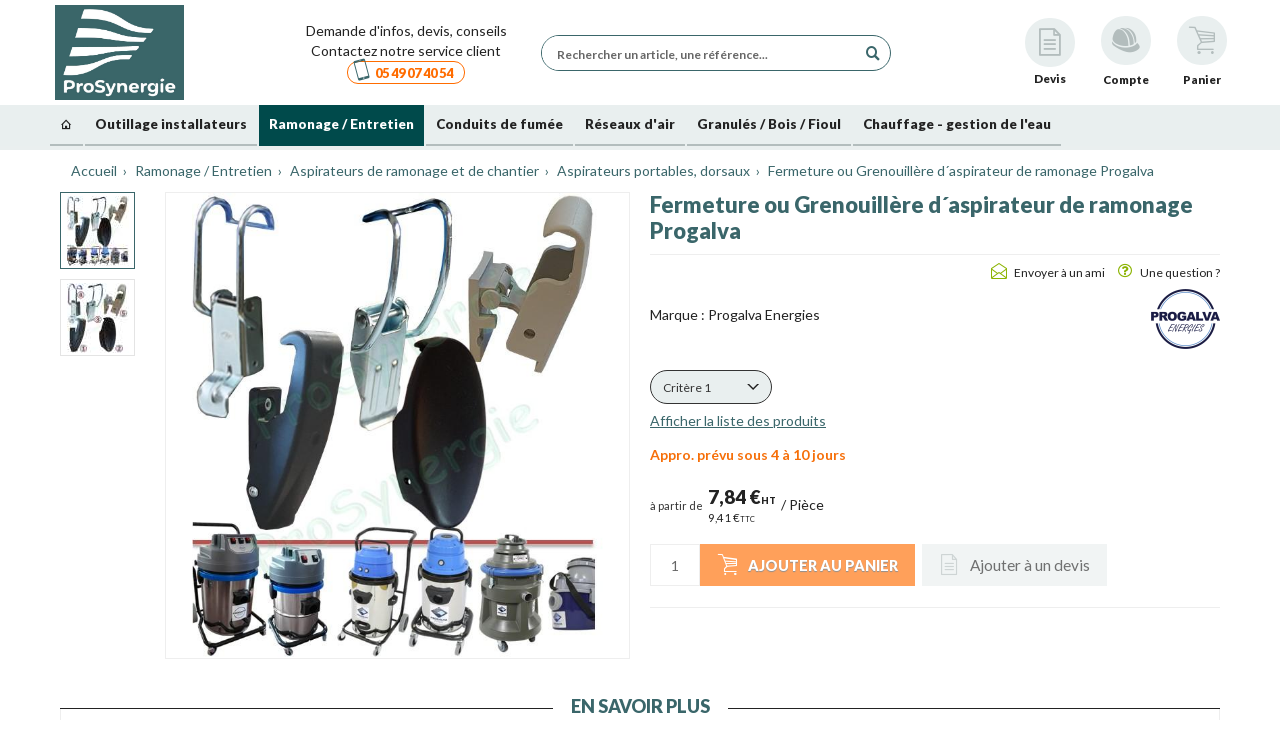

--- FILE ---
content_type: text/html; charset=UTF-8
request_url: https://www.prosynergie.fr/fermeture-ou-grenouillere-daspirateur-de-ramonage-progalva-p-211079
body_size: 48787
content:
<!DOCTYPE html>

<html lang="fr">

<head>
    <meta charset="utf-8">
    <meta http-equiv="X-UA-Compatible" content="IE=edge">
    <meta name="viewport" content="width=device-width">
                                            <title>Fermeture ou Grenouillère d´aspirateur de ramonage Progalva - Matériel outillage plomberie chauffage - Achat outillage plombier, matériel de..</title>
            
    <meta content="width=device-width, initial-scale=1, maximum-scale=1, user-scalable=no" name="viewport">

    
    
                                                                    
                    
        
    
            <meta property="og:title" content="Fermeture ou Grenouillère d´aspirateur de ramonage Progalva - Matériel outillage plomberie chauffage - Achat outillage plombier, matériel de.." />
    
            <meta property="og:description" content="Depuis sa création en 2007, PROSYNERGIE se positionne comme un distributeur d’excellence dans ses domaines de spécialité, qui recouvrent des segments précis" />
        <meta name="description" content="Depuis sa création en 2007, PROSYNERGIE se positionne comme un distributeur d’excellence dans ses domaines de spécialité, qui recouvrent des segments précis" />
    
    
            <meta property="og:type" content="website" />
        <meta property="og:url" content="https://www.prosynergie.fr/fermeture-ou-grenouillere-daspirateur-de-ramonage-progalva-p-211079" />
    
            
    <script type="application/ld+json">[{"@context":"https://schema.org","@type":"Product","name":"Fermeture ou Grenouill\u00e8re d\u00b4aspirateur de ramonage Progalva","description":"","brand":{"@type":"Brand","name":"Progalva Energies"},"sku":"","image":{"9":"https://www.prosynergie.fr/media/image/8e/10/e77023de5003e1b14fdeb1a21d30.jpg","10":"https://www.prosynergie.fr/media/image/d9/49/bbca20d6fe4029916ef7ae27708a.jpg"},"offers":[{"@type":"Offer","url":"https://www.prosynergie.fr/fermeture-ou-grenouillere-daspirateur-de-ramonage-progalva-p-211079","priceCurrency":"EUR","price":"10.95","highPrice":"10.95","lowPrice":"10.95","availability":"https://schema.org/InStock","priceValidUntil":"2026-01-21"},{"@type":"Offer","url":"https://www.prosynergie.fr/fermeture-ou-grenouillere-daspirateur-de-ramonage-progalva-p-211079","priceCurrency":"EUR","price":"7.84","highPrice":"7.84","lowPrice":"7.84","availability":"https://schema.org/InStock","priceValidUntil":"2026-01-21"},{"@type":"Offer","url":"https://www.prosynergie.fr/fermeture-ou-grenouillere-daspirateur-de-ramonage-progalva-p-211079","priceCurrency":"EUR","price":"7.9","highPrice":"7.9","lowPrice":"7.9","availability":"https://schema.org/InStock","priceValidUntil":"2026-01-21"},{"@type":"Offer","url":"https://www.prosynergie.fr/fermeture-ou-grenouillere-daspirateur-de-ramonage-progalva-p-211079","priceCurrency":"EUR","price":"13.09","highPrice":"13.09","lowPrice":"13.09","availability":"https://schema.org/InStock","priceValidUntil":"2026-01-21"}]}]</script>
    <script type="application/ld+json">[{"@context":"https://schema.org","@type":"BreadcrumbList","itemListElement":[{"@type":"ListItem","position":1,"name":"Accueil","item":"https://www.prosynergie.fr/"},{"@type":"ListItem","position":2,"name":"Cat\u00e9gories","item":"https://www.prosynergie.fr/categories-c-categories"},{"@type":"ListItem","position":3,"name":"Ramonage / Entretien","item":"https://www.prosynergie.fr/materiel-de-ramonage-c-664"},{"@type":"ListItem","position":4,"name":"Aspirateurs de ramonage et de chantier","item":"https://www.prosynergie.fr/aspirateur-de-ramonage-de-chantier-et-d-autres-applications-c-691"},{"@type":"ListItem","position":5,"name":"Aspirateurs portables, dorsaux","item":"https://www.prosynergie.fr/aspirateur-poussiere-portable-dorsal-c-692"},{"@type":"ListItem","position":6,"name":"Fermeture ou Grenouill\u00e8re d\u00b4aspirateur de ramonage Progalva"}]}]</script>

            
        <link rel="preconnect" href="https://fonts.googleapis.com">
<link rel="preconnect" href="https://fonts.gstatic.com" crossorigin>
<link rel="preload" href="https://cdn.jsdelivr.net/npm/bxslider@4.2.17/dist/images/bx_loader.gif" as="image">
<link rel="shortcut icon" href="/assets/shop/img/favicons/favicon.ico?v=10072025" type="image/x-icon">
<link href="https://fonts.googleapis.com/css?family=Lato:300,400,700,900" rel="stylesheet">
<link rel="stylesheet" href="https://code.jquery.com/ui/1.13.2/themes/base/jquery-ui.css">

<link rel="stylesheet" href="https://cdnjs.cloudflare.com/ajax/libs/animate.css/4.1.1/animate.min.css" />
<link rel="stylesheet" media="all" type="text/css" href="/assets/shop/css/backup/master.css?v=17032025">
<link rel="stylesheet" media="all" type="text/css" href="/assets/shop/css/cart.css?v=17032025">
<link rel="stylesheet" media="all" type="text/css" href="/assets/shop/css/widget.css?v=17032025">
<link rel="stylesheet" media="all" type="text/css" href="/assets/shop/css/responsive-helper.css?v=04072025">
<link rel="stylesheet" media="all" type="text/css" href="/assets/shop/css/account.css?v=08042025">
<link rel="stylesheet" media="all" type="text/css" href="/assets/shop/css/extra.css?v=17102025">

<link rel="stylesheet" href="https://cdn.jsdelivr.net/npm/bxslider@4.2.17/dist/jquery.bxslider.min.css">
<link rel="stylesheet" href="https://cdn.datatables.net/2.3.0/css/dataTables.dataTables.css" />
<link rel="stylesheet" href="/assets/shop/owl-carousel/dist/assets/owl.carousel.min.css">
<link rel="stylesheet" href="/assets/shop/owl-carousel/dist/assets/owl.theme.default.min.css">



    
    					<link rel="canonical" href="https://www.prosynergie.fr/fermeture-ou-grenouillere-daspirateur-de-ramonage-progalva.html">

    
<script type="text/javascript">
    var gtmEnhancedEcommerceCurrencyCode = 'EUR';
</script>
<script type="text/javascript">
    var productImpressions = window.productImpressions || (window.productImpressions = []);
</script>
<script type="text/javascript">
    var productDetails = window.productDetails || (window.productDetails = []);
</script>
<script type="text/javascript">
    var checkoutStepsConfiguration = window.checkoutStepsConfiguration || (window.checkoutStepsConfiguration = {"enabled":true,"steps":{"1":[{"event":"click","selector":"a[href$='\/checkout\/']"}],"2":[{"event":"submit","selector":"form[name=sylius_checkout_address]"}],"3":[{"event":"submit","selector":"form[name=sylius_checkout_select_shipping]","option":"enhancedEcommerceCheckoutGetChoiceValue"}],"4":[{"event":"submit","selector":"form[name=sylius_checkout_select_payment]","option":"enhancedEcommerceCheckoutGetChoiceValue"}]}});
</script>


<!-- Google Tag Manager -->
    <script>(function(w,d,s,l,i){w[l]=w[l]||[];w[l].push({'gtm.start':
                new Date().getTime(),event:'gtm.js'});var f=d.getElementsByTagName(s)[0],
            j=d.createElement(s),dl=l!='dataLayer'?'&l='+l:'';j.async=true;j.src=
            'https://www.googletagmanager.com/gtm.js?id='+i+dl;f.parentNode.insertBefore(j,f);
        })(window,document,'script','dataLayer','GTM-T6TND2');</script>
    <!-- End Google Tag Manager -->
</head>





<body class="">
        
    <div class="fullpage-loading">
        <div class="lds-spinner"><div></div><div></div><div></div><div></div><div></div><div></div><div></div><div></div><div></div><div></div><div></div><div></div></div>
    </div>

    


<!-- Google Tag Manager (noscript) -->
<noscript><iframe src="https://www.googletagmanager.com/ns.html?id=GTM-T6TND2"
                  height="0" width="0" style="display:none;visibility:hidden"></iframe></noscript>
<!-- End Google Tag Manager (noscript) -->

            <div x-data="productSearch">
            

<search-finder
    id="search-finder"
    device="device"
    style="top: 104.812px; height: calc(-104.812px + 100vh);"
    :class="{'active' : searchStr.length > 2 }"
>
    <div class="inner">

        <div class="action-loading" :class="{ 'active': loading }" >
            <div class="lds-spinner"><div></div><div></div><div></div><div></div><div></div><div></div><div></div><div></div><div></div><div></div><div></div><div></div></div>
        </div>

        <div us-spinner="" spinner-on="$ctrl.api.update" class="loader bg"></div>

        <div class="header">
            <button class="close pull-right" type="button" @click.prevent="searchStr = ''" >
                <i class="glyphicon glyphicon-remove"></i>
            </button>
            <div class="text-center">
                <span x-show="totalHit > 0" x-transition class="" x-text="'Résultats trouvés ' + totalHit"></span>
                <span x-show="totalHit < 1" x-transition class="">
                    Aucun résultat pour la recherche
                </span>
            </div>

        </div>

        <div
            class="content"
            x-show="totalHit > 0"

        >
            <div
                class="col col-products products-grid"
                id="searchGrid"
                total-products="0"
                max-page="0"
                nb-per-page="24"
                lazy-img-container=""
                @scroll="checkScroll"
                x-ref="scrollContainer"
            >
                <div
                    class="row"
                    infinite-scroll="$ctrl.api.nextPage()"
                    infinite-scroll-disabled="$ctrl.api.busy"
                    infinite-scroll-distance="1"
                    infinite-scroll-parent=""

                >
                                    </div>


                <div x-show="loadingMore" class="infinite-loader p-relative" id="infinite-loader" >
                    <div  class="p-4 text-center" >
                        <div class="loader-smp productListing"></div>
                        <article class="product-item">
                            <a class="inner" ng-href="/adaptateur-cannele-aluminium-e-p-206599" search-link=""
                                search-id="206599" search-index="1" search-query="adpater"
                                href="/adaptateur-cannele-aluminium-e-p-206599">
                                <div class="visual">
                                    <span class="inner">
                                        <img
                                            class="lazy loaded"
                                            alt=""
                                            src="/assets/shop/img/product-no-image.jpg"
                                            loading="lazy"
                                        >
                                    </span>
                                </div>
                                <div class="content">
                                    <div class="brand" ng-bind-html="::item.Brand.Designation" style="height: 20px;">
                                        SFERACO</div>
                                    <h2 class="name" ng-bind-html="::item.Designation | matchstring:$ctrl.api.search"
                                        style="height: 16.7969px;">Adaptateur cannelé aluminium - E</h2>
                                    <div class="description">

                                    </div>
                                    <div class="prices" ng-if="::(item.KeyWebAspect != 'Advice')"
                                        style="height: 24.2812px;">

                                        <span class="price new"
                                            ng-bind-html="::item.Price | price : 'final-price'"><span
                                                class="amount">4.96</span><span class="currency">€</span><span
                                                class="taxes">HT</span></span>
                                    </div>
                                </div>
                            </a>

                        </article>
                    </div>
                </div>
                <div class="infinite-loader" ng-class="{ 'open' : $ctrl.api.busy }">
                    <div us-spinner="" spinner-theme="small" spinner-on="$ctrl.api.busy &amp;&amp; !$ctrl.api.update">
                    </div>
                </div>
            </div>


            <div
                class="col col-filters"
                                x-show="totalHit > 0"
            >
                <div class="panel-group">
                    <div
                        class="panel"
                        ng-if="$ctrl.api.filters.categories.items.length"

                    >
                        <div class="panel-heading">
                            <div class="panel-title">
                                <a href=""
                                    @click.prevent="categoryDropdown = !categoryDropdown">
                                    <i class="icon pull-right icon-plus"
                                        :class="{'icon-plus' : !categoryDropdown , 'icon-minus' : categoryDropdown }"></i>
                                    <span>Catégories</span>
                                </a>
                            </div>
                        </div>

                        <div
                            x-show="categoryDropdown"
                            x-transition
                            class="panel-collapse"
                        >
                            <div class="panel-body">
                                <ul id="taxonAvailable"></ul>
                            </div>
                        </div>
                    </div>

                    <div
                        class="panel mt-20"
                        ng-if="$ctrl.api.filters.brands.items.length"
                    >
                        <div class="panel-heading">
                            <div class="panel-title">
                                <a
                                    href=""
                                    @click.prevent="brandDropdown = !brandDropdown">
                                    <i
                                        class="icon pull-right icon-plus"
                                        :class="{'icon-plus' : !brandDropdown , 'icon-minus' : brandDropdown }"></i>
                                    <span>Marques</span>
                                </a>
                            </div>
                        </div>

                        <div
                            class="panel-collapse"
                            x-show="brandDropdown"
                            x-transition
                        >
                            <div class="panel-body">
                                <ul id="brandAvailable"></ul>
                            </div>
                        </div>
                    </div>
                </div>
            </div>

        </div>
    </div>
</search-finder>
            <header id="header">
                <div class="container-fluid">

    <div class="header hl-sticky">
        <div class="headerLogo mt-10 mt-xs-0" bs-affix="false" data-set-width="false">
            <a href="/"data-turbo-prefetch="true">
    
    <img src="/assets/shop/img/logo_big.jpg" height="95" alt="logo.png" style="object-fit: contain;" class="img-fluid"/>
</a>


                    </div>

        <div class="headerPhone hidden-xxs">
            
            <a href="tel:05 49 07 40 54" class="hidden-sm hidden-md hidden-lg">
                <span>Demande d&#039;infos, devis, conseils Contactez notre service client</span>
                <span class="box-phone">
                    <i class="glyphicon glyphicon-template-phone"></i> <span class="number">05 49 07 40 54</span>
                </span>
            </a>

            <a href="/contact" class="hidden-xs">
                <span>Demande d&#039;infos, devis, conseils Contactez notre service client</span>
                <span class="box-phone">
                    <i class="glyphicon glyphicon-template-phone"></i> <span class="number">05 49 07 40 54</span>
                </span>
            </a>

                    </div>

        <div class="headerAccountCart" bs-affix="false">

    <div class="mini-quotation">
        <a href="/demande-devis" data-turbo-prefetch="false" >
            <span>
                <i class="glyphicon glyphicon-template-quotation"></i>
                <span class="txt">Devis</span>
            </span>
        </a>
    </div>

    <div class="">

        
        <mini-login title-login="Vous êtes connecté à votre compte" title-logout="Vous avez été déconnecté">
            <div class="mini-login" id="mini-login" redirect="/account/dashboard">
                <a href="#" >
                    <span>
                        <i class="glyphicon glyphicon-template-account"></i>
                        <span class="mini-login-text">
                            <span class="txt">Compte</span>
                                                    </span>
                    </span>
                </a>
            </div>
        </mini-login>

            </div>

    



<div class="">
    <mini-cart>
        <div class="mini-cart menu-collapse">
        <a id="cartDropdown" href="/panier/" class="btn">
            <span>
                <i class="glyphicon glyphicon-template-cart"></i>
                <span>
                    <span class="txt">Panier</span>
                                     </span>
            </span>
        </a>
    </div>
    
    </mini-cart>
</div>




</div>


        <div class="headerNavMobile">
            <div class="navbar-header">
                <div class="hidden-lg hidden-md">
                    <a href="" ng-click="mainNavCtrl.toggle()">
                        <span class="navbar-toggle drawer-hamburger" ng-class="{ 'open': mainNavCtrl.open }"
                            ng-click="mainNavCtrl.toggle()">
                            <span class="sr-only">Navigation</span>
                            <span class="icon-bar"></span>
                        </span>
                    </a>
                </div>
            </div>
        </div>

        <div class="headerSearch">
            <div>
                <auto-complete-search class="auto-complete-search" ng-class="{ 'focus': searchCtrl.focus }">
                    <form action="#" class="form-inline form-search no-bg p-0 ng-pristine ng-valid"
                        ng-submit="searchCtrl.submitForm($event)" novalidate="novalidate">
                        <div class="form-group" ng-class="{ 'open': mainCtrl.searchOpened }">

                            <div class="search-group">

                                <span class="search-input">

                                    <input
                                        class="search-query form-control ng-pristine ng-untouched ng-valid ng-empty"
                                        type="search"
                                        aria-label="Rechercher un article, une référence..."
                                        placeholder="Rechercher un article, une référence..."
                                        autocapitalize="off"
                                        autocorrect="off"
                                        autocomplete="off"
                                        x-model="searchStr"
                                        @input.debounce.300ms="search(true)"
                                        ng-focus="searchCtrl.focus = true"
                                        ng-blur="searchCtrl.inputBlur()"
                                        ng-keypress="searchCtrl.goSearch($event)"
                                        ng-change="searchCtrl.inputChangeHandler()"
                                        onkeydown="if (event.keyCode == 13) { event.preventDefault(); return false; }"
                                    >



                                    <span class="loader">
                                        <span us-spinner="" spinner-theme="small"
                                            spinner-on="searchCtrl.searching"></span>
                                    </span>

                                    <i class="glyphicon glyphicon-search"></i>
                                    <div class="tooltip has-error" id="bs-error-bs-4662-5634" role="tooltip">
                                        <div class="tooltip-arrow"></div>
                                        <div class="tooltip-inner"></div>
                                    </div>
                                </span>


                            </div>

                        </div>
                    </form>
                </auto-complete-search>
            </div>
        </div>

        <div class="hidden-xxs hidden-xs">
            <div class="headerCartBtn">
                <a href="/" class="btn btn-action">
                    <i class="glyphicon glyphicon-chevron-left"></i>
                    Poursuivre mes achats sur Prosynergie
                </a>
            </div>
        </div>

        
    </div>


    <div id="topnav">
        
<nav class="headerNav" id="main-nav" enable="!mainCtrl.checkout">
    <div class="container hidden-checkout" rb-main-nav="">
                <ul x-data="{ activeTaxonId: null }" id="navMenu" class="nav navmenu-fixed-left ng-pageslide" rb-nav="" ps-open="mainNavCtrl.open">
        <li  class="level1 mobile-header">

            <a class="headerLink" href="/">
                <span id="mobileHeaderText">Accueil</span>
            </a>

            <div class="close-mobile">
                <i class="glyphicon glyphicon-remove"></i>
            </div>

        </li>

        <li ng-if="!device.mobile" class="level1 level1-home hidden-xs hidden-xxs hidden-sm hidden-md">

            <a href="/">
                <i ng-if="!device.mobile" class="glyphicon glyphicon-home"></i>
            </a>
        </li>

                    <li class="level1 has-items" :class="{'active' : activeTaxonId == 551 }" rb-menu="" data-id="551">

                                                                                    <a href="/outillage-professionnel-c-438" class="level1a">
                    <i ng-if="!device.desktop" class="glyphicon glyphicon-chevron-right pull-right hidden-md hidden-lg"></i>
                    <span>Outillage installateurs</span>
                </a>

                <div class="menu"   style="height: 0px;">
                    <div class="inner">
                        <div class="row">
                            <div class="col-md-12">
                                <ul class="menu-list" id="438" ng-class="{ 'move-in': open }">
                                    
                                    <li  class="level1 mobile-header">

                                        <div class="back-mobile">
                                            <i class="glyphicon glyphicon-chevron-left"></i>
                                        </div>

                                        <a class="headerLink"  href="/outillage-professionnel-c-438">
                                            <span>Outillage installateurs </span>
                                        </a>


                                        <div class="close-mobile">
                                            <i class="glyphicon glyphicon-remove" ng-click="closeMenu()"></i>
                                        </div>
                                    </li>

                                                                                            <li class="level2 has-items" rb-menu="" data-id="">
                                                                <a href="/actions-commerciales-et-destockage-c-665" class="level2a"> Actions commerciales et déstockage</a>
            <div class="menu menu2"   style="height: 600px;">
                <div class="inner">
                    <div class="row">
                        <div class="col-md-11">
                            <ul class="menu-list-ss" id="355">

                                <li class="level2 mobile-header">
                                    <div class="back-mobile">
                                        <i class="glyphicon glyphicon-chevron-left"></i>
                                    </div>

                                    <a class="headerLink" href="/actions-commerciales-et-destockage-c-665">
                                        <span>Actions commerciales et déstockage</span>
                                    </a>

                                    <div class="close-mobile">
                                        <i class="glyphicon glyphicon-remove" ng-click="closeMenu()"></i>
                                    </div>

                                </li>

                                                                                                            <li class="">
                                                                                                                                                                                                                                <a class="level2aa" href="/kit-d-outillage-c-666">
                                               <span> Kit d’outillage</span>
                                            </a>
                                                
                                        </li>
                                                                                                                                                <li class="has-children">
                                                                                                                                                                                                                                <a class="level2aa" href="/promos-outil-virax-c-921">
                                               <span> VIRAX -  Promo Garantie 5 ans 2025</span>
                                            </a>
                                                        <div class="menu menu2"  style="opacity: 0; height: 600px;">
            <div class="inner">
                <div class="row">
                    <div class="col-md-11">
                        <ul class="menu-list-ss" id="147">
                                                                                                <li class="level3" data-id="117">
                                                                                                                        <a class="level3a" href="/carotteuses-virax-c-446">
                                            <span>Carotteuses</span>
                                        </a>
                                    </li>
                                                                                                                                <li class="level3" data-id="48">
                                                                                                                        <a class="level3a" href="/coupe-tube-cuivre-c-450">
                                            <span>Coupes-tubes cuivre et inox</span>
                                        </a>
                                    </li>
                                                                                                                                <li class="level3" data-id="47">
                                                                                                                        <a class="level3a" href="/coupe-tube-plastique-materiaux-composites-c-451">
                                            <span>Coupes-tubes PVC</span>
                                        </a>
                                    </li>
                                                                                                                                <li class="level3" data-id="113">
                                                                                                                        <a class="level3a" href="/cles-a-molette-a-il-a-fourche-a-pipe-male-etc-c-701">
                                            <span>Outillage universel</span>
                                        </a>
                                    </li>
                                                                                                                                <li class="level3" data-id="46">
                                                                                                                        <a class="level3a" href="/cintreuse-electroportative-c-459">
                                            <span>Cintreuse électroportative Erostem III</span>
                                        </a>
                                    </li>
                                                                                                                                <li class="level3" data-id="45">
                                                                                                                        <a class="level3a" href="/cintreuse-arbalete-c-456">
                                            <span>Cintreuse arbalète</span>
                                        </a>
                                    </li>
                                                                                                                                <li class="level3" data-id="116">
                                                                                                                        <a class="level3a" href="/cintreuse-hydraulique-pour-tube-acier-et-multicouche-c-604">
                                            <span>Cintreuse hydraulique</span>
                                        </a>
                                    </li>
                                                                                                                                <li class="level3" data-id="118">
                                                                                                                        <a class="level3a" href="/sertisseuses-radiales-a-inserts-ou-mini-pinces-virax-c-466">
                                            <span>Sertisseuses 20kN : Viper M2X et L2X</span>
                                        </a>
                                    </li>
                                                                                                                                <li class="level3" data-id="44">
                                                                                                                        <a class="level3a" href="/sertisseuses-radiales-a-pinces-interchangeables-virax-c-849">
                                            <span>Sertisseuse 32kN : Viper P25</span>
                                        </a>
                                    </li>
                                                                                                                                <li class="level3" data-id="115">
                                                                                                                        <a class="level3a" href="/filiere-electrique-a-tetes-interchangeables-c-748">
                                            <span>Filère électroportatvive</span>
                                        </a>
                                    </li>
                                                                                                                                <li class="level3" data-id="43">
                                                                                                                        <a class="level3a" href="/pince-a-emboiture-pour-tube-cuivre-c-463">
                                            <span>Pinces à emboiture</span>
                                        </a>
                                    </li>
                                                                                                                                <li class="level3" data-id="42">
                                                                                                                        <a class="level3a" href="/desemboueuse-virax-et-rothenberger-et-produits-c-478">
                                            <span>Désemboueuses</span>
                                        </a>
                                    </li>
                                                                                                                                <li class="level3" data-id="114">
                                                                                                                        <a class="level3a" href="/camera-numerique-d-inspection-c-477">
                                            <span>Inspection de canalisation</span>
                                        </a>
                                    </li>
                                                                                                                                <li class="level3" data-id="41">
                                                                                                                        <a class="level3a" href="/deboucheurs-electriques-a-sections-de-cables-virax-c-929">
                                            <span>Déboucheurs motorisés</span>
                                        </a>
                                    </li>
                                                                                                                                <li class="level3" data-id="40">
                                                                                                                        <a class="level3a" href="/pompe-a-epreuve-et-controleur-d-etancheite-gaz-et-eau-c-470">
                                            <span>Pompes à épreuve</span>
                                        </a>
                                    </li>
                                                                                                                                <li class="level3" data-id="7">
                                                                                                                                                                                                            <a class="level3a" href="/cadeaux-virax-c-1308">
                                            <span>Cadeaux Virax</span>
                                        </a>
                                    </li>
                                                                                    </ul>
                    </div>
                </div>
            </div>
        </div>
    
                                        </li>
                                                                                                                                                <li class="">
                                                                                                                                                                                                                                <a class="level2aa" href="/destockage-usine-virax-c-746">
                                               <span> Déstockage Usine Virax</span>
                                            </a>
                                                
                                        </li>
                                                                                                                                                <li class="">
                                                                                                                                                                                                                                <a class="level2aa" href="/destockage-electroportatif-hitachi-c-864">
                                               <span> Déstockage Electroportatif et outillage divers</span>
                                            </a>
                                                
                                        </li>
                                                                    
                            </ul>
                        </div>
                                                    <div ng-if="device.desktop" class="col-md-11">
                                <div class="menu-list-ss-img">
                                                                            <div>
                                                                                            <img class="navImg"  loading="lazy" src="https://www.prosynergie.fr/media/cache/390x125/fc/8d/e7dd12b9d4122988c07af33a2ae4.jpg" alt="Actions commerciales et déstockage">
                                                                                    </div>
                                                                            <div>
                                                                                            <img class="navImg"  loading="lazy" src="https://www.prosynergie.fr/media/cache/390x125/93/00/a88a3510e077b9f80519e406c108.jpg" alt="Actions commerciales et déstockage">
                                                                                    </div>
                                                                    </div>
                            </div>
                                            </div>
                </div>
            </div>
        </li>

    
                                                                                            <li class="level2 has-items" rb-menu="" data-id="">
                                                                <a href="/outillage-universel-serrage-c-439" class="level2a"> Outillage universel / Serrage</a>
            <div class="menu menu2"   style="height: 600px;">
                <div class="inner">
                    <div class="row">
                        <div class="col-md-11">
                            <ul class="menu-list-ss" id="550">

                                <li class="level2 mobile-header">
                                    <div class="back-mobile">
                                        <i class="glyphicon glyphicon-chevron-left"></i>
                                    </div>

                                    <a class="headerLink" href="/outillage-universel-serrage-c-439">
                                        <span>Outillage universel / Serrage</span>
                                    </a>

                                    <div class="close-mobile">
                                        <i class="glyphicon glyphicon-remove" ng-click="closeMenu()"></i>
                                    </div>

                                </li>

                                                                                                            <li class="">
                                                                                                                                                                                                                                <a class="level2aa" href="/serres-tubes-cle-gripping-cle-stillson-cles-viragrip-c-440">
                                               <span> Serre-tubes</span>
                                            </a>
                                                
                                        </li>
                                                                                                                                                <li class="">
                                                                                                                                                                                                                                <a class="level2aa" href="/pince-multiprise-c-441">
                                               <span> Pince multiprise</span>
                                            </a>
                                                
                                        </li>
                                                                                                                                                <li class="">
                                                                                                                                                                                                                                <a class="level2aa" href="/cle-et-barre-de-montage-c-442">
                                               <span> Clé et barre de montage</span>
                                            </a>
                                                
                                        </li>
                                                                                                                                                <li class="">
                                                                                                                                                                                                                                <a class="level2aa" href="/cle-sanicrom-cle-a-bonde-c-443">
                                               <span> Clé sanitaire</span>
                                            </a>
                                                
                                        </li>
                                                                                                                                                <li class="">
                                                                                                                                                                                                                                <a class="level2aa" href="/tournevis-c-717">
                                               <span> Tournevis</span>
                                            </a>
                                                
                                        </li>
                                                                                                                                                <li class="">
                                                                                                                                                                                                                                <a class="level2aa" href="/pinces-a-retreindre-ou-a-gaufrer-c-722">
                                               <span> Pinces à rétreindre</span>
                                            </a>
                                                
                                        </li>
                                                                                                                                                <li class="">
                                                                                                                                                                                                                                <a class="level2aa" href="/la-mesure-c-572">
                                               <span> La Mesure</span>
                                            </a>
                                                
                                        </li>
                                                                                                                                                <li class="has-children">
                                                                                                                                                                                                                                <a class="level2aa" href="/le-controle-tracage-c-822">
                                               <span> Le contrôle - Traçage</span>
                                            </a>
                                                        <div class="menu menu2"  style="opacity: 0; height: 600px;">
            <div class="inner">
                <div class="row">
                    <div class="col-md-11">
                        <ul class="menu-list-ss" id="239">
                                                                                                <li class="level3" data-id="238">
                                                                                                                                                                                                            <a class="level3a" href="/equerres-et-fausses-equerres-c-823">
                                            <span>Equerres et fausses-équerres</span>
                                        </a>
                                    </li>
                                                                                                                                <li class="level3" data-id="237">
                                                                                                                                                                                                            <a class="level3a" href="/niveaux-manuels-c-824">
                                            <span>Niveaux manuels</span>
                                        </a>
                                    </li>
                                                                                                                                <li class="level3" data-id="236">
                                                                                                                                                                                                            <a class="level3a" href="/niveaux-lasers-et-accessoires-c-825">
                                            <span>Niveaux lasers et accessoires</span>
                                        </a>
                                    </li>
                                                                                                                                <li class="level3" data-id="235">
                                                                                                                                                                                                            <a class="level3a" href="/tracage-c-826">
                                            <span>Traçage</span>
                                        </a>
                                    </li>
                                                                                    </ul>
                    </div>
                </div>
            </div>
        </div>
    
                                        </li>
                                                                                                                                                <li class="">
                                                                                                                                                                                                                                <a class="level2aa" href="/la-martellerie-c-570">
                                               <span> La Martellerie</span>
                                            </a>
                                                
                                        </li>
                                                                                                                                                <li class="">
                                                                                                                                                                                                                                <a class="level2aa" href="/cles-a-molette-a-il-a-fourche-a-pipe-male-etc-c-701">
                                               <span> Clés à Molette et de serrage</span>
                                            </a>
                                                
                                        </li>
                                                                                                                                                <li class="">
                                                                                                                                                                                                                                <a class="level2aa" href="/douilles-et-cliquet-c-702">
                                               <span> Douilles et cliquet</span>
                                            </a>
                                                
                                        </li>
                                                                                                                                                <li class="">
                                                                                                                                                                                                                                <a class="level2aa" href="/pinces-coupante-et-tenailles-c-703">
                                               <span> Pinces coupantes et tenailles</span>
                                            </a>
                                                
                                        </li>
                                                                                                                                                <li class="">
                                                                                                                                                                                                                                <a class="level2aa" href="/serres-joints-pinces-etaux-serres-tubes-c-704">
                                               <span> Serre-joints, Pinces-étaux</span>
                                            </a>
                                                
                                        </li>
                                                                                                                                                <li class="">
                                                                                                                                                                                                                                <a class="level2aa" href="/pinces-fixation-pour-corps-creux-c-745">
                                               <span> Pinces Fixation pour corps creux</span>
                                            </a>
                                                
                                        </li>
                                                                                                                                                <li class="">
                                                                                                                                                                                                                                <a class="level2aa" href="/collage-fixation-c-716">
                                               <span> Collage - Fixation</span>
                                            </a>
                                                
                                        </li>
                                                                    
                            </ul>
                        </div>
                                                    <div ng-if="device.desktop" class="col-md-11">
                                <div class="menu-list-ss-img">
                                                                            <div>
                                                                                            <img class="navImg"  loading="lazy" src="https://www.prosynergie.fr/media/cache/390x125/09/1a/dbf04b5e4ba660f3ea2d98bd26f6.jpg" alt="Outillage universel / Serrage">
                                                                                    </div>
                                                                            <div>
                                                                                            <img class="navImg"  loading="lazy" src="https://www.prosynergie.fr/media/cache/390x125/a1/16/70832a46b3780ae6ffee5ea06c4d.jpg" alt="Outillage universel / Serrage">
                                                                                    </div>
                                                                    </div>
                            </div>
                                            </div>
                </div>
            </div>
        </li>

    
                                                                                            <li class="level2 has-items" rb-menu="" data-id="">
                                                                <a href="/coupe-sciage-carottage-ebavurage-calibrage-c-444" class="level2a"> Coupe / Carottage / Ebavurage</a>
            <div class="menu menu2"   style="height: 600px;">
                <div class="inner">
                    <div class="row">
                        <div class="col-md-11">
                            <ul class="menu-list-ss" id="545">

                                <li class="level2 mobile-header">
                                    <div class="back-mobile">
                                        <i class="glyphicon glyphicon-chevron-left"></i>
                                    </div>

                                    <a class="headerLink" href="/coupe-sciage-carottage-ebavurage-calibrage-c-444">
                                        <span>Coupe / Carottage / Ebavurage</span>
                                    </a>

                                    <div class="close-mobile">
                                        <i class="glyphicon glyphicon-remove" ng-click="closeMenu()"></i>
                                    </div>

                                </li>

                                                                                                            <li class="">
                                                                                                                                                                                                                                <a class="level2aa" href="/le-sciage-c-571">
                                               <span> Le sciage</span>
                                            </a>
                                                
                                        </li>
                                                                                                                                                <li class="">
                                                                                                                                                                                                                                <a class="level2aa" href="/scie-sabre-c-445">
                                               <span> Scie sabre REMS</span>
                                            </a>
                                                
                                        </li>
                                                                                                                                                <li class="">
                                                                                                                                                                                                                                <a class="level2aa" href="/carotteuses-virax-c-446">
                                               <span> Carotteuses VIRAX</span>
                                            </a>
                                                
                                        </li>
                                                                                                                                                <li class="">
                                                                                                                                                                                                                                <a class="level2aa" href="/carotteuses-rems-c-447">
                                               <span> Carotteuses REMS</span>
                                            </a>
                                                
                                        </li>
                                                                                                                                                <li class="">
                                                                                                                                                                                                                                <a class="level2aa" href="/couronne-de-carottage-et-trepans-diager-c-883">
                                               <span> Couronne de carottage et trépans Diager</span>
                                            </a>
                                                
                                        </li>
                                                                                                                                                <li class="">
                                                                                                                                                                                                                                <a class="level2aa" href="/coupe-tube-acier-et-fonte-c-448">
                                               <span> Coupe tube acier et fonte Virax</span>
                                            </a>
                                                
                                        </li>
                                                                                                                                                <li class="">
                                                                                                                                                                                                                                <a class="level2aa" href="/coupe-tube-inox-c-449">
                                               <span> Coupe tube inox</span>
                                            </a>
                                                
                                        </li>
                                                                                                                                                <li class="">
                                                                                                                                                                                                                                <a class="level2aa" href="/coupe-tube-cuivre-c-450">
                                               <span> Coupe tube cuivre</span>
                                            </a>
                                                
                                        </li>
                                                                                                                                                <li class="">
                                                                                                                                                                                                                                <a class="level2aa" href="/coupe-tube-plastique-materiaux-composites-c-451">
                                               <span> Coupe tube plastique / Matériaux composites</span>
                                            </a>
                                                
                                        </li>
                                                                                                                                                <li class="">
                                                                                                                                                                                                                                <a class="level2aa" href="/coupe-tube-electrique-molette-ou-scie-rems-c-1278">
                                               <span> Coupe-tube électrique molette ou scie REMS</span>
                                            </a>
                                                
                                        </li>
                                                                                                                                                <li class="">
                                                                                                                                                                                                                                <a class="level2aa" href="/coupe-tube-composites-gros-diametres-et-chanfreinage-c-452">
                                               <span> Coupe tube Composite Gros Diamètres et Chanfreinage</span>
                                            </a>
                                                
                                        </li>
                                                                                                                                                <li class="">
                                                                                                                                                                                                                                <a class="level2aa" href="/alesoir-ebavureur-calibreur-c-453">
                                               <span> Alesoir / Ebavureur / Calibreur</span>
                                            </a>
                                                
                                        </li>
                                                                                                                                                <li class="">
                                                                                                                                                                                                                                <a class="level2aa" href="/outil-de-percage-diamante-scies-cloches-hss-et-emporte-piece-c-454">
                                               <span> Outil de perçage diamanté, Scies cloches HSS et Emporte-pièce</span>
                                            </a>
                                                
                                        </li>
                                                                                                                                                <li class="">
                                                                                                                                                                                                                                <a class="level2aa" href="/cutters-couteaux-et-lames-c-699">
                                               <span> Cutters, couteaux et lames</span>
                                            </a>
                                                
                                        </li>
                                                                                                                                                <li class="">
                                                                                                                                                                                                                                <a class="level2aa" href="/limes-rapes-et-ciseaux-a-bois-c-700">
                                               <span> Limes, rapes et ciseaux à bois</span>
                                            </a>
                                                
                                        </li>
                                                                                                                                                <li class="">
                                                                                                                                                                                                                                <a class="level2aa" href="/cisailles-et-grignotteuses-c-721">
                                               <span> Cisailles et Grignotteuses</span>
                                            </a>
                                                
                                        </li>
                                                                                                                                                <li class="">
                                                                                                                                                                                                                                <a class="level2aa" href="/coupe-tube-tronconneuse-metal-plastique-et-ventilation-c-1154">
                                               <span> Coupe-tube tronçonneuse Métal, Plastique et ventilation</span>
                                            </a>
                                                
                                        </li>
                                                                                                                                                <li class="">
                                                                                                                                                                                                                                <a class="level2aa" href="/forets-beton-sds-et-sds-max-c-579">
                                               <span> Forets Béton SDS+ et SDS Max</span>
                                            </a>
                                                
                                        </li>
                                                                                                                                                <li class="">
                                                                                                                                                                                                                                <a class="level2aa" href="/forets-metal-hss-c-581">
                                               <span> Forets Métal HSS</span>
                                            </a>
                                                
                                        </li>
                                                                                                                                                <li class="">
                                                                                                                                                                                                                                <a class="level2aa" href="/forets-bois-et-meches-bois-c-582">
                                               <span> Forêts Bois et mèches bois</span>
                                            </a>
                                                
                                        </li>
                                                                    
                            </ul>
                        </div>
                                                    <div ng-if="device.desktop" class="col-md-11">
                                <div class="menu-list-ss-img">
                                                                            <div>
                                                                                            <img class="navImg"  loading="lazy" src="https://www.prosynergie.fr/media/cache/390x125/64/77/ac0ea8e152d8edd10f23c9964869.jpg" alt="Coupe / Carottage / Ebavurage">
                                                                                    </div>
                                                                            <div>
                                                                                            <img class="navImg"  loading="lazy" src="https://www.prosynergie.fr/media/cache/390x125/7a/c5/cda9527273eabc6f9622825af0be.jpg" alt="Coupe / Carottage / Ebavurage">
                                                                                    </div>
                                                                    </div>
                            </div>
                                            </div>
                </div>
            </div>
        </li>

    
                                                                                            <li class="level2 has-items" rb-menu="" data-id="">
                                                                <a href="/cintreuses-et-appareils-de-cintrage-du-tube-c-455" class="level2a"> Cintrage</a>
            <div class="menu menu2"   style="height: 600px;">
                <div class="inner">
                    <div class="row">
                        <div class="col-md-11">
                            <ul class="menu-list-ss" id="534">

                                <li class="level2 mobile-header">
                                    <div class="back-mobile">
                                        <i class="glyphicon glyphicon-chevron-left"></i>
                                    </div>

                                    <a class="headerLink" href="/cintreuses-et-appareils-de-cintrage-du-tube-c-455">
                                        <span>Cintrage</span>
                                    </a>

                                    <div class="close-mobile">
                                        <i class="glyphicon glyphicon-remove" ng-click="closeMenu()"></i>
                                    </div>

                                </li>

                                                                                                            <li class="">
                                                                                                                                                                                                                                <a class="level2aa" href="/cintreuse-arbalete-cuivre-et-multicouche-c-456">
                                               <span> Cintreuse arbalète</span>
                                            </a>
                                                
                                        </li>
                                                                                                                                                <li class="">
                                                                                                                                                                                                                                <a class="level2aa" href="/cintreuse-manuelle-d-etabli-c-457">
                                               <span> Cintreuse manuelle d’établi</span>
                                            </a>
                                                
                                        </li>
                                                                                                                                                <li class="">
                                                                                                                                                                                                                                <a class="level2aa" href="/pince-a-cintrer-et-ressort-de-cintrage-c-458">
                                               <span> Pince à cintrer et ressort de cintrage</span>
                                            </a>
                                                
                                        </li>
                                                                                                                                                <li class="">
                                                                                                                                                                                                                                <a class="level2aa" href="/cintreuse-electroportative-c-459">
                                               <span> Cintreuse électroportative</span>
                                            </a>
                                                
                                        </li>
                                                                                                                                                <li class="">
                                                                                                                                                                                                                                <a class="level2aa" href="/cintreuse-hydraulique-pour-tube-acier-et-multicouche-c-604">
                                               <span> Cintreuse Hydraulique pour tube acier et multicouche</span>
                                            </a>
                                                
                                        </li>
                                                                                                                                                <li class="">
                                                                                                                                                                                                                                <a class="level2aa" href="/cintrage-et-redressage-tube-multicouche-et-per-c-852">
                                               <span> Cintrage et Redressage Tube Multicouche et PER</span>
                                            </a>
                                                
                                        </li>
                                                                    
                            </ul>
                        </div>
                                                    <div ng-if="device.desktop" class="col-md-11">
                                <div class="menu-list-ss-img">
                                                                            <div>
                                                                                            <img class="navImg"  loading="lazy" src="https://www.prosynergie.fr/media/cache/390x125/bb/28/cf96e7a9e60a7941160469e2fbbf.jpg" alt="Cintrage">
                                                                                    </div>
                                                                            <div>
                                                                                            <img class="navImg"  loading="lazy" src="https://www.prosynergie.fr/media/cache/390x125/0f/1e/26a94126906195f203b37a6feceb.jpg" alt="Cintrage">
                                                                                    </div>
                                                                    </div>
                            </div>
                                            </div>
                </div>
            </div>
        </li>

            <li class="level2 has-items" rb-menu="" data-id="">
                                                                <a href="/raccordement-assemblage-hors-sertissage-c-460" class="level2a"> Raccordement / Assemblage</a>
            <div class="menu menu2"   style="height: 600px;">
                <div class="inner">
                    <div class="row">
                        <div class="col-md-11">
                            <ul class="menu-list-ss" id="529">

                                <li class="level2 mobile-header">
                                    <div class="back-mobile">
                                        <i class="glyphicon glyphicon-chevron-left"></i>
                                    </div>

                                    <a class="headerLink" href="/raccordement-assemblage-hors-sertissage-c-460">
                                        <span>Raccordement / Assemblage</span>
                                    </a>

                                    <div class="close-mobile">
                                        <i class="glyphicon glyphicon-remove" ng-click="closeMenu()"></i>
                                    </div>

                                </li>

                                                                                                            <li class="">
                                                                                                                                                                                                                                <a class="level2aa" href="/huile-de-coupe-pour-filetage-c-749">
                                               <span> Huile de coupe pour filetage</span>
                                            </a>
                                                
                                        </li>
                                                                                                                                                <li class="">
                                                                                                                                                                                                                                <a class="level2aa" href="/filiere-manuelle-ajustable-c-747">
                                               <span> Filière manuelle ajustable</span>
                                            </a>
                                                
                                        </li>
                                                                                                                                                <li class="">
                                                                                                                                                                                                                                <a class="level2aa" href="/filiere-manuelle-a-tetes-interchangeables-c-479">
                                               <span> Filière manuelle à têtes interchangeables</span>
                                            </a>
                                                
                                        </li>
                                                                                                                                                <li class="">
                                                                                                                                                                                                                                <a class="level2aa" href="/filiere-electrique-a-tetes-interchangeables-c-748">
                                               <span> Filière électrique à têtes interchangeables</span>
                                            </a>
                                                
                                        </li>
                                                                                                                                                <li class="">
                                                                                                                                                                                                                                <a class="level2aa" href="/machine-a-fileter-2-et-4-et-appareil-a-rainurer-c-461">
                                               <span> Machine à fileter 2 et 4 et appareil à rainurer</span>
                                            </a>
                                                
                                        </li>
                                                                                                                                                <li class="">
                                                                                                                                                                                                                                <a class="level2aa" href="/appareil-a-battre-les-collets-et-dudgeonniere-c-462">
                                               <span> Appareil à battre les collets et Dudgeonnière</span>
                                            </a>
                                                
                                        </li>
                                                                                                                                                <li class="">
                                                                                                                                                                                                                                <a class="level2aa" href="/pince-a-emboiture-virax-pour-tube-cuivre-c-463">
                                               <span> Pince à emboiture pour tube cuivre</span>
                                            </a>
                                                
                                        </li>
                                                                                                                                                <li class="">
                                                                                                                                                                                                                                <a class="level2aa" href="/appareil-de-piquage-c-464">
                                               <span> Appareil de piquage</span>
                                            </a>
                                                
                                        </li>
                                                                    
                            </ul>
                        </div>
                                                    <div ng-if="device.desktop" class="col-md-11">
                                <div class="menu-list-ss-img">
                                                                            <div>
                                                                                            <img class="navImg"  loading="lazy" src="https://www.prosynergie.fr/media/cache/390x125/e3/94/d61dae16bb73a3ea20a6e90f9339.jpg" alt="Raccordement / Assemblage">
                                                                                    </div>
                                                                            <div>
                                                                                            <img class="navImg"  loading="lazy" src="https://www.prosynergie.fr/media/cache/390x125/73/5c/4f1b1b64aea1e2c844f0cb0bd516.jpg" alt="Raccordement / Assemblage">
                                                                                    </div>
                                                                    </div>
                            </div>
                                            </div>
                </div>
            </div>
        </li>

    
                                                                                            <li class="level2 has-items" rb-menu="" data-id="">
                                                                <a href="/sertissage-de-raccords-per-cuivre-multicouche-inox-c-465" class="level2a"> Sertissage </a>
            <div class="menu menu2"   style="height: 600px;">
                <div class="inner">
                    <div class="row">
                        <div class="col-md-11">
                            <ul class="menu-list-ss" id="524">

                                <li class="level2 mobile-header">
                                    <div class="back-mobile">
                                        <i class="glyphicon glyphicon-chevron-left"></i>
                                    </div>

                                    <a class="headerLink" href="/sertissage-de-raccords-per-cuivre-multicouche-inox-c-465">
                                        <span>Sertissage </span>
                                    </a>

                                    <div class="close-mobile">
                                        <i class="glyphicon glyphicon-remove" ng-click="closeMenu()"></i>
                                    </div>

                                </li>

                                                                                                            <li class="">
                                                                                                                                                                                                                                <a class="level2aa" href="/sertisseuses-radiales-a-inserts-ou-mini-pinces-virax-c-466">
                                               <span> Sertisseuses radiales à inserts ou Mini Pinces VIRAX</span>
                                            </a>
                                                
                                        </li>
                                                                                                                                                <li class="">
                                                                                                                                                                                                                                <a class="level2aa" href="/sertisseuses-radiales-a-pinces-interchangeables-virax-c-849">
                                               <span> Sertisseuses radiales à pinces interchangeables VIRAX</span>
                                            </a>
                                                
                                        </li>
                                                                                                                                                <li class="">
                                                                                                                                                                                                                                <a class="level2aa" href="/sertisseuses-radiales-a-mini-pinces-rems-c-847">
                                               <span> Sertisseuses radiales à Mini Pinces REMS</span>
                                            </a>
                                                
                                        </li>
                                                                                                                                                <li class="">
                                                                                                                                                                                                                                <a class="level2aa" href="/sertisseuses-radiales-a-pinces-standard-rems-c-914">
                                               <span> Sertisseuses radiales à Pinces Standard REMS</span>
                                            </a>
                                                
                                        </li>
                                                                                                                                                <li class="">
                                                                                                                                                                                                                                <a class="level2aa" href="/sertissage-radial-ou-a-ecrasement-rothenberger-c-848">
                                               <span> Sertissage radial ou à écrasement ROTHENBERGER</span>
                                            </a>
                                                
                                        </li>
                                                                                                                                                <li class="">
                                                                                                                                                                                                                                <a class="level2aa" href="/sertisseuse-axiale-ou-a-glissement-virax-c-707">
                                               <span> Sertisseuse axiale ou à glissement VIRAX</span>
                                            </a>
                                                
                                        </li>
                                                                                                                                                <li class="">
                                                                                                                                                                                                                                <a class="level2aa" href="/sertissage-axial-ou-a-glissement-rems-c-860">
                                               <span> Sertissage axial ou à glissement REMS</span>
                                            </a>
                                                
                                        </li>
                                                                                                                                                <li class="">
                                                                                                                                                                                                                                <a class="level2aa" href="/sertissage-a-glissement-1er-prix-c-893">
                                               <span> Sertissage à glissement 1er Prix</span>
                                            </a>
                                                
                                        </li>
                                                                                                                                                <li class="">
                                                                                                                                                                                                                                <a class="level2aa" href="/coupe-ebavurage-et-calibrage-multicouche-et-per-c-853">
                                               <span> Coupe, Ebavurage et Calibrage Multicouche et PER</span>
                                            </a>
                                                
                                        </li>
                                                                    
                            </ul>
                        </div>
                                                    <div ng-if="device.desktop" class="col-md-11">
                                <div class="menu-list-ss-img">
                                                                            <div>
                                                                                            <a href=/sertisseuses-radiales-a-inserts-ou-mini-pinces-virax-c-466>
                                                    <img class="navImg" loading="lazy" src="https://www.prosynergie.fr/media/cache/390x125/3d/50/5f3c180d7b99644d431b40e63fe1.jpg" alt="Sertissage ">
                                                </a>
                                                                                    </div>
                                                                            <div>
                                                                                            <a href=/sertisseuses-radiales-a-pinces-interchangeables-virax-c-849>
                                                    <img class="navImg" loading="lazy" src="https://www.prosynergie.fr/media/cache/390x125/a6/97/b7c9796c99c631720985bbf82cbd.jpg" alt="Sertissage ">
                                                </a>
                                                                                    </div>
                                                                    </div>
                            </div>
                                            </div>
                </div>
            </div>
        </li>

    
                                                                                            <li class="level2 has-items" rb-menu="" data-id="">
                                                                <a href="/outillage-climaticien-c-549" class="level2a"> Outillage climaticien</a>
            <div class="menu menu2"   style="height: 600px;">
                <div class="inner">
                    <div class="row">
                        <div class="col-md-11">
                            <ul class="menu-list-ss" id="450">

                                <li class="level2 mobile-header">
                                    <div class="back-mobile">
                                        <i class="glyphicon glyphicon-chevron-left"></i>
                                    </div>

                                    <a class="headerLink" href="/outillage-climaticien-c-549">
                                        <span>Outillage climaticien</span>
                                    </a>

                                    <div class="close-mobile">
                                        <i class="glyphicon glyphicon-remove" ng-click="closeMenu()"></i>
                                    </div>

                                </li>

                                                                                                            <li class="">
                                                                                                                                                                                                                                <a class="level2aa" href="/kit-de-climatisation-c-559">
                                               <span> Kit de climatisation</span>
                                            </a>
                                                
                                        </li>
                                                                                                                                                <li class="">
                                                                                                                                                                                                                                <a class="level2aa" href="/unites-de-recuperation-groupes-de-transfert-c-556">
                                               <span> Unités de récupération - Groupes de transfert</span>
                                            </a>
                                                
                                        </li>
                                                                                                                                                <li class="">
                                                                                                                                                                                                                                <a class="level2aa" href="/manifolds-flexibles-et-raccords-c-552">
                                               <span> Manifolds, Flexibles et Raccords</span>
                                            </a>
                                                
                                        </li>
                                                                                                                                                <li class="">
                                                                                                                                                                                                                                <a class="level2aa" href="/raccords-flexibles-clim-et-accessoires-de-manifold-c-564">
                                               <span> Raccords flexibles et accessoires manifold</span>
                                            </a>
                                                
                                        </li>
                                                                                                                                                <li class="has-children">
                                                                                                                                                                                                                                <a class="level2aa" href="/faconnage-outils-et-accessoires-c-550">
                                               <span> Façonnage (outils et accessoires)</span>
                                            </a>
                                                        <div class="menu menu2"  style="opacity: 0; height: 600px;">
            <div class="inner">
                <div class="row">
                    <div class="col-md-11">
                        <ul class="menu-list-ss" id="449">
                                                                                                <li class="level3" data-id="448">
                                                                                                                                                                                                            <a class="level3a" href="/outils-pour-emboiture-et-dudgeon-tube-gaz-refrigerant-c-551">
                                            <span>Assemblage tube gaz réfrigérant</span>
                                        </a>
                                    </li>
                                                                                                                                <li class="level3" data-id="440">
                                                                                                                                                                                                            <a class="level3a" href="/cintreuse-tube-cuivre-climatisation-c-560">
                                            <span>Cintreuse tube cuivre climatisation</span>
                                        </a>
                                    </li>
                                                                                                                                <li class="level3" data-id="439">
                                                                                                                        <a class="level3a" href="/coupe-tube-cuivre-c-450">
                                            <span>Coupe-tubes cuivre et ébavureurs</span>
                                        </a>
                                    </li>
                                                                                                                                <li class="level3" data-id="438">
                                                                                                                                                                                                            <a class="level3a" href="/autres-outils-pour-assemblage-tube-cuivre-clim-c-562">
                                            <span>Clés dynamométriques et autres outils </span>
                                        </a>
                                    </li>
                                                                                                                                <li class="level3" data-id="52">
                                                                                                                        <a class="level3a" href="/etiquettes-et-carnets-c-1223">
                                            <span>Etiquette contrôle, plaques et carnets</span>
                                        </a>
                                    </li>
                                                                                    </ul>
                    </div>
                </div>
            </div>
        </div>
    
                                        </li>
                                                                                                                                                <li class="">
                                                                                                                                                                                                                                <a class="level2aa" href="/pompe-a-vide-tirage-au-vide-d-installations-de-climatisation-c-554">
                                               <span> Pompe à vide</span>
                                            </a>
                                                
                                        </li>
                                                                                                                                                <li class="">
                                                                                                                                                                                                                                <a class="level2aa" href="/balances-electroniques-et-ceinture-chauffante-pour-bouteille-de-gaz-frigorifique-c-555">
                                               <span> Balances gaz clim</span>
                                            </a>
                                                
                                        </li>
                                                                                                                                                <li class="">
                                                                                                                                                                                                                                <a class="level2aa" href="/detection-des-fuites-et-controle-etancheite-c-558">
                                               <span> Détection des fuites clim</span>
                                            </a>
                                                
                                        </li>
                                                                                                                                                <li class="">
                                                                                                                                                                                                                                <a class="level2aa" href="/controle-d-etancheite-c-1242">
                                               <span> Contrôle d&#039;étanchéité clim</span>
                                            </a>
                                                
                                        </li>
                                                                                                                                                <li class="has-children">
                                                                                                                                                                                                                                <a class="level2aa" href="/thermometres-et-autres-appareils-de-mesure-et-controle-pour-climaticiens-c-565">
                                               <span> Thermomètres, Mesure et Contrôle</span>
                                            </a>
                                                        <div class="menu menu2"  style="opacity: 0; height: 600px;">
            <div class="inner">
                <div class="row">
                    <div class="col-md-11">
                        <ul class="menu-list-ss" id="436">
                                                                                                <li class="level3" data-id="435">
                                                                                                                                                                                                            <a class="level3a" href="/thermometres-infrarouges-et-thermometres-simples-c-566">
                                            <span>Thermomètres Infrarouges</span>
                                        </a>
                                    </li>
                                                                                                                                <li class="level3" data-id="434">
                                                                                                                                                                                                            <a class="level3a" href="/thermometres-multi-sondes-multicanaux-c-567">
                                            <span>Thermomètres Multi-sondes (multicanaux)</span>
                                        </a>
                                    </li>
                                                                                                                                <li class="level3" data-id="433">
                                                                                                                                                                                                            <a class="level3a" href="/multimetres-et-mesures-electriques-c-568">
                                            <span>Multimètres et mesures électriques</span>
                                        </a>
                                    </li>
                                                                                                                                <li class="level3" data-id="426">
                                                                                                                                                                                                            <a class="level3a" href="/anemometre-et-sonometres-c-576">
                                            <span>Anémomètre, sonomètres et autres mesures</span>
                                        </a>
                                    </li>
                                                                                                                                <li class="level3" data-id="16">
                                                                                                                        <a class="level3a" href="/mesure-de-debits-d-air-et-detection-des-flux-c-1194">
                                            <span>Autres Anémomètre</span>
                                        </a>
                                    </li>
                                                                                    </ul>
                    </div>
                </div>
            </div>
        </div>
    
                                        </li>
                                                                                                                                                <li class="">
                                                                                                                                    <a class="level2aa" href="/nettoyage-et-entretien-des-batteries-de-climatiseurs-c-1221">
                                               <span> Nettoyage et entretien des climatiseurs</span>
                                            </a>
                                                
                                        </li>
                                                                                                                                                <li class="">
                                                                                                                                                                                                                                <a class="level2aa" href="/outillage-chimique-pour-climaticiens-c-557">
                                               <span> Outillage chimique pour climaticiens</span>
                                            </a>
                                                
                                        </li>
                                                                                                                                                <li class="">
                                                                                                                                                                                                                                <a class="level2aa" href="/controle-annuel-avec-certificat-c-779">
                                               <span> Contrôle annuel avec Certificat</span>
                                            </a>
                                                
                                        </li>
                                                                    
                            </ul>
                        </div>
                                                    <div ng-if="device.desktop" class="col-md-11">
                                <div class="menu-list-ss-img">
                                                                            <div>
                                                                                            <a href=/kit-de-climatisation-c-559>
                                                    <img class="navImg" loading="lazy" src="https://www.prosynergie.fr/media/cache/390x125/79/b0/93f5be022658709d59a6001a428b.jpg" alt="Outillage climaticien">
                                                </a>
                                                                                    </div>
                                                                            <div>
                                                                                            <a href=/pompe-a-vide-tirage-au-vide-d-installations-de-climatisation-c-554>
                                                    <img class="navImg" loading="lazy" src="https://www.prosynergie.fr/media/cache/390x125/d4/69/14955d8d5f36133a6af90f568203.jpg" alt="Outillage climaticien">
                                                </a>
                                                                                    </div>
                                                                    </div>
                            </div>
                                            </div>
                </div>
            </div>
        </li>

    
                                                                                            <li class="level2 has-items" rb-menu="" data-id="">
                                                                <a href="/poste-de-travail-equipement-rangement-c-543" class="level2a"> Poste de travail / Équipements</a>
            <div class="menu menu2"   style="height: 600px;">
                <div class="inner">
                    <div class="row">
                        <div class="col-md-11">
                            <ul class="menu-list-ss" id="456">

                                <li class="level2 mobile-header">
                                    <div class="back-mobile">
                                        <i class="glyphicon glyphicon-chevron-left"></i>
                                    </div>

                                    <a class="headerLink" href="/poste-de-travail-equipement-rangement-c-543">
                                        <span>Poste de travail / Équipements</span>
                                    </a>

                                    <div class="close-mobile">
                                        <i class="glyphicon glyphicon-remove" ng-click="closeMenu()"></i>
                                    </div>

                                </li>

                                                                                                            <li class="">
                                                                                                                                                                                                                                <a class="level2aa" href="/abris-exterieur-pour-technicien-c-1322">
                                               <span> Abris extérieur pour technicien</span>
                                            </a>
                                                
                                        </li>
                                                                                                                                                <li class="has-children">
                                                                                                                                                                                                                                <a class="level2aa" href="/amenagements-vehicules-utilitaires-pour-outils-et-materiel-c-544">
                                               <span> Aménagements Véhicules utilitaires pour outils et matériel</span>
                                            </a>
                                                        <div class="menu menu2"  style="opacity: 0; height: 600px;">
            <div class="inner">
                <div class="row">
                    <div class="col-md-11">
                        <ul class="menu-list-ss" id="455">
                                                                                                <li class="level3" data-id="454">
                                                                                                                                                                                                            <a class="level3a" href="/rangement-vehicule-monoblocs-pour-vehicules-utilitaire-c-545">
                                            <span>Rangement Véhicule Monoblocs pour véhicules utilitaire</span>
                                        </a>
                                    </li>
                                                                                                                                <li class="level3" data-id="453">
                                                                                                                                                                                                            <a class="level3a" href="/rangement-vehicule-complet-pour-petits-vehicules-utilitaire-c-546">
                                            <span>Rangement Véhicule Complet pour petits véhicules utilitaire</span>
                                        </a>
                                    </li>
                                                                                                                                <li class="level3" data-id="240">
                                                                                                                                                                                                            <a class="level3a" href="/tiroirs-et-rangements-composables-pour-vehicule-utilitaire-c-820">
                                            <span>Tiroirs et Rangements composables pour véhicule utilitaire</span>
                                        </a>
                                    </li>
                                                                                    </ul>
                    </div>
                </div>
            </div>
        </div>
    
                                        </li>
                                                                                                                                                <li class="">
                                                                                                                                                                                                                                <a class="level2aa" href="/caisse-et-sac-a-outils-malettes-de-rangement-c-548">
                                               <span> Caisses et sacs à outils, malettes de rangement</span>
                                            </a>
                                                
                                        </li>
                                                                                                                                                <li class="">
                                                                                                                                                                                                                                <a class="level2aa" href="/servante-de-chantier-et-coffre-roulant-c-685">
                                               <span> Servantes de chantier et Coffres roulants</span>
                                            </a>
                                                
                                        </li>
                                                                                                                                                <li class="">
                                                                                                                                                                                                                                <a class="level2aa" href="/etablis-treteaux-et-tables-de-monteur-c-547">
                                               <span> Établis, tréteaux et tables de monteur</span>
                                            </a>
                                                
                                        </li>
                                                                                                                                                <li class="">
                                                                                                                                                                                                                                <a class="level2aa" href="/escabeaux-echelles-et-marchepieds-c-684">
                                               <span> Escabeaux, échelles et marchepieds</span>
                                            </a>
                                                
                                        </li>
                                                                                                                                                <li class="">
                                                                                                                                                                                                                                <a class="level2aa" href="/electricite-chantier-enrouleurs-multiprise-et-eclairage-c-686">
                                               <span> Électricité chantier : Enrouleurs multiprise et Eclairage</span>
                                            </a>
                                                
                                        </li>
                                                                                                                                                <li class="">
                                                                                                                                                                                                                                <a class="level2aa" href="/diables-leve-radiateur-et-leve-chauffe-eau-c-698">
                                               <span> Levage radiateur, chauffe-eau, clims et diables</span>
                                            </a>
                                                
                                        </li>
                                                                                                                                                <li class="">
                                                                                                                                                                                                                                <a class="level2aa" href="/etaux-mors-paralleles-serre-tubes-etaux-a-chane-c-711">
                                               <span> Étaux à mors et à chaîne</span>
                                            </a>
                                                
                                        </li>
                                                                                                                                                <li class="">
                                                                                                                                                                                                                                <a class="level2aa" href="/epi-protection-des-personnes-c-694">
                                               <span> EPI - Protection des personnes</span>
                                            </a>
                                                
                                        </li>
                                                                                                                                                <li class="">
                                                                                                                                                                                                                                <a class="level2aa" href="/divers-equipement-de-chantier-c-629">
                                               <span> Divers équipements de Chantier</span>
                                            </a>
                                                
                                        </li>
                                                                                                                                                <li class="">
                                                                                                                                                                                                                                <a class="level2aa" href="/aspirateur-de-chantier-c-932">
                                               <span> Aspirateurs de chantier</span>
                                            </a>
                                                
                                        </li>
                                                                                                                                                <li class="">
                                                                                                                                                                                                                                <a class="level2aa" href="/compresseurs-et-nettoyeur-haute-pression-c-605">
                                               <span> Compresseurs et nettoyeurs haute-pression</span>
                                            </a>
                                                
                                        </li>
                                                                    
                            </ul>
                        </div>
                                                    <div ng-if="device.desktop" class="col-md-11">
                                <div class="menu-list-ss-img">
                                                                            <div>
                                                                                            <img class="navImg"  loading="lazy" src="https://www.prosynergie.fr/media/cache/390x125/26/d4/3a7ef76eda8117ea1ce5570fc40b.jpg" alt="Poste de travail / Équipements">
                                                                                    </div>
                                                                            <div>
                                                                                            <img class="navImg"  loading="lazy" src="https://www.prosynergie.fr/media/cache/390x125/de/2a/b570906a20c85d8fff67f85ae555.jpg" alt="Poste de travail / Équipements">
                                                                                    </div>
                                                                    </div>
                            </div>
                                            </div>
                </div>
            </div>
        </li>

    
                                                                                            <li class="level2 has-items" rb-menu="" data-id="">
                                                                <a href="/soudage-brasage-et-oxy-coupage-c-531" class="level2a"> Soudage et Brasage</a>
            <div class="menu menu2"   style="height: 600px;">
                <div class="inner">
                    <div class="row">
                        <div class="col-md-11">
                            <ul class="menu-list-ss" id="468">

                                <li class="level2 mobile-header">
                                    <div class="back-mobile">
                                        <i class="glyphicon glyphicon-chevron-left"></i>
                                    </div>

                                    <a class="headerLink" href="/soudage-brasage-et-oxy-coupage-c-531">
                                        <span>Soudage et Brasage</span>
                                    </a>

                                    <div class="close-mobile">
                                        <i class="glyphicon glyphicon-remove" ng-click="closeMenu()"></i>
                                    </div>

                                </li>

                                                                                                            <li class="">
                                                                                                                                                                                                                                <a class="level2aa" href="/postes-a-souder-et-kits-d-equipements-oxy-acetylene-c-533">
                                               <span> Oxy-Acétylène : Postes à souder</span>
                                            </a>
                                                
                                        </li>
                                                                                                                                                <li class="">
                                                                                                                                                                                                                                <a class="level2aa" href="/chalumeaux-soudeurs-oxygene-acetylene-c-574">
                                               <span> Oxy-Acétylène : Chalumeaux soudeurs</span>
                                            </a>
                                                
                                        </li>
                                                                                                                                                <li class="">
                                                                                                                                                                                                                                <a class="level2aa" href="/chalumeaux-mixte-soudeurs-coupeurs-oxy-acetylene-c-708">
                                               <span> Oxy-Acétylène : Chalumeaux coupeurs</span>
                                            </a>
                                                
                                        </li>
                                                                                                                                                <li class="">
                                                                                                                                                                                                                                <a class="level2aa" href="/chalumeau-coupeur-oxycoupage-c-532">
                                               <span> Chalumeau coupeur (oxycoupeur)</span>
                                            </a>
                                                
                                        </li>
                                                                                                                                                <li class="">
                                                                                                                                                                                                                                <a class="level2aa" href="/detendeur-et-debitlitres-oxygene-acetylene-et-gaz-neutres-c-573">
                                               <span> Détendeur et Débitlitres</span>
                                            </a>
                                                
                                        </li>
                                                                                                                                                <li class="">
                                                                                                                                                                                                                                <a class="level2aa" href="/clapets-et-securite-pour-gaz-acetylene-et-oxygene-c-918">
                                               <span> Tuyaux, Clapets et Sécurité</span>
                                            </a>
                                                
                                        </li>
                                                                                                                                                <li class="">
                                                                                                                                                                                                                                <a class="level2aa" href="/brasage-au-gaz-type-mapp-bouteilles-jaunes-c-863">
                                               <span> MAPP : Chalumeaux brasage</span>
                                            </a>
                                                
                                        </li>
                                                                                                                                                <li class="">
                                                                                                                                                                                                                                <a class="level2aa" href="/brasage-electrique-cobraz-de-virax-c-603">
                                               <span> Electrique : Chalumeaux brasage</span>
                                            </a>
                                                
                                        </li>
                                                                                                                                                <li class="">
                                                                                                                                                                                                                                <a class="level2aa" href="/chalumeaux-propane-butane-virax-c-586">
                                               <span> Propane : Chalumeaux brasage Sievert (Virax)</span>
                                            </a>
                                                
                                        </li>
                                                                                                                                                <li class="">
                                                                                                                                                                                                                                <a class="level2aa" href="/propane-fers-a-souder-sievert-virax-c-1314">
                                               <span> Propane : Fers à souder Sievert (Virax)</span>
                                            </a>
                                                
                                        </li>
                                                                                                                                                <li class="">
                                                                                                                                                                                                                                <a class="level2aa" href="/chalumeaux-propane-butane-express-c-791">
                                               <span> Propane : Chalumeaux brasage Express</span>
                                            </a>
                                                
                                        </li>
                                                                                                                                                <li class="">
                                                                                                                                                                                                                                <a class="level2aa" href="/fers-a-souder-propane-butane-express-gamme-couvreur-c-800">
                                               <span> Propane : Fers à souder Express</span>
                                            </a>
                                                
                                        </li>
                                                                                                                                                <li class="">
                                                                                                                                                                                                                                <a class="level2aa" href="/chalumeau-pour-etancheite-retraction-express-c-795">
                                               <span> Propane : Etancheurs Express</span>
                                            </a>
                                                
                                        </li>
                                                                                                                                                <li class="">
                                                                                                                                                                                                                                <a class="level2aa" href="/accessoires-specifiques-aux-chalumeaux-propane-butane-c-919">
                                               <span> Propane : Accessoires Express</span>
                                            </a>
                                                
                                        </li>
                                                                                                                                                <li class="">
                                                                                                                                                                                                                                <a class="level2aa" href="/soudage-electrique-a-l-arc-et-tig-c-862">
                                               <span> Electrique : Arc, Tig et Mig</span>
                                            </a>
                                                
                                        </li>
                                                                                                                                                <li class="has-children">
                                                                                                                                                                                                                                <a class="level2aa" href="/consommables-soudage-brasage-et-protection-entourage-c-805">
                                               <span> Consommables</span>
                                            </a>
                                                        <div class="menu menu2"  style="opacity: 0; height: 600px;">
            <div class="inner">
                <div class="row">
                    <div class="col-md-11">
                        <ul class="menu-list-ss" id="250">
                                                                                                <li class="level3" data-id="49">
                                                                                                                        <a class="level3a" href="/consommables-divers-pour-plombiers-chauffagistes-climaticiens-c-534">
                                            <span>Consommables pour plombiers chauffagistes, climaticiens</span>
                                        </a>
                                    </li>
                                                                                    </ul>
                    </div>
                </div>
            </div>
        </div>
    
                                        </li>
                                                                                                                                                <li class="">
                                                                                                                                                                                                                                <a class="level2aa" href="/protection-du-soudeur-et-accessoires-de-soudage-brasage-c-917">
                                               <span> Protection et accessoires</span>
                                            </a>
                                                
                                        </li>
                                                                                                                                                <li class="">
                                                                                                                                                                                                                                <a class="level2aa" href="/bouteilles-de-gaz-pour-chalumeaux-autonomes-et-mini-postes-a-souder-c-804">
                                               <span> Bouteilles de gaz</span>
                                            </a>
                                                
                                        </li>
                                                                    
                            </ul>
                        </div>
                                                    <div ng-if="device.desktop" class="col-md-11">
                                <div class="menu-list-ss-img">
                                                                            <div>
                                                                                            <img class="navImg"  loading="lazy" src="https://www.prosynergie.fr/media/cache/390x125/e5/72/68eefa1b6c58d32e2fcd31226f03.jpg" alt="Soudage et Brasage">
                                                                                    </div>
                                                                            <div>
                                                                                            <img class="navImg"  loading="lazy" src="https://www.prosynergie.fr/media/cache/390x125/07/e1/e2af3975e419c42343e6c2959650.jpg" alt="Soudage et Brasage">
                                                                                    </div>
                                                                    </div>
                            </div>
                                            </div>
                </div>
            </div>
        </li>

    
                                                                                            <li class="level2 has-items" rb-menu="" data-id="">
                                                                <a href="/consommables-divers-pour-plombiers-chauffagistes-climaticiens-c-534" class="level2a"> Consommables</a>
            <div class="menu menu2"   style="height: 600px;">
                <div class="inner">
                    <div class="row">
                        <div class="col-md-11">
                            <ul class="menu-list-ss" id="465">

                                <li class="level2 mobile-header">
                                    <div class="back-mobile">
                                        <i class="glyphicon glyphicon-chevron-left"></i>
                                    </div>

                                    <a class="headerLink" href="/consommables-divers-pour-plombiers-chauffagistes-climaticiens-c-534">
                                        <span>Consommables</span>
                                    </a>

                                    <div class="close-mobile">
                                        <i class="glyphicon glyphicon-remove" ng-click="closeMenu()"></i>
                                    </div>

                                </li>

                                                                                                            <li class="">
                                                                                                                                                                                                                                <a class="level2aa" href="/consommables-assemblage-metaux-c-815">
                                               <span> Consommables Assemblage Métaux</span>
                                            </a>
                                                
                                        </li>
                                                                                                                                                <li class="">
                                                                                                                                                                                                                                <a class="level2aa" href="/consommables-soudage-brasage-c-535">
                                               <span> Consommables Soudage/Brasage</span>
                                            </a>
                                                
                                        </li>
                                                                                                                                                <li class="">
                                                                                                                                                                                                                                <a class="level2aa" href="/consommables-pour-brasage-tendre-brasage-etain-c-937">
                                               <span> Consommables pour brasage tendre (brasage étain)</span>
                                            </a>
                                                
                                        </li>
                                                                                                                                                <li class="">
                                                                                                                                                                                                                                <a class="level2aa" href="/protection-entourage-preparation-et-finition-soudage-brasage-c-806">
                                               <span> Protection entourage, préparation et finition - Soudage/Brasage</span>
                                            </a>
                                                
                                        </li>
                                                                                                                                                <li class="">
                                                                                                                                                                                                                                <a class="level2aa" href="/joints-raccords-c-851">
                                               <span> Joints raccords</span>
                                            </a>
                                                
                                        </li>
                                                                                                                                                <li class="">
                                                                                                                                                                                                                                <a class="level2aa" href="/colles-silicones-mastic-collage-pvc-c-916">
                                               <span> Colles, silicones, mastic - Collage PVC</span>
                                            </a>
                                                
                                        </li>
                                                                                                                                                <li class="">
                                                                                                                                                                                                                                <a class="level2aa" href="/nettoyage-et-hygiene-c-923">
                                               <span> Nettoyage et hygiène</span>
                                            </a>
                                                
                                        </li>
                                                                    
                            </ul>
                        </div>
                                                    <div ng-if="device.desktop" class="col-md-11">
                                <div class="menu-list-ss-img">
                                                                            <div>
                                                                                            <img class="navImg"  loading="lazy" src="https://www.prosynergie.fr/media/cache/390x125/f6/46/d85be5b97e339496fc9831b02956.jpg" alt="Consommables">
                                                                                    </div>
                                                                            <div>
                                                                                            <img class="navImg"  loading="lazy" src="https://www.prosynergie.fr/media/cache/390x125/56/57/240dcf2b6d8f3b7dcd0079eeb64f.jpg" alt="Consommables">
                                                                                    </div>
                                                                    </div>
                            </div>
                                            </div>
                </div>
            </div>
        </li>

            <li class="level2 has-items" rb-menu="" data-id="">
                                    <a href="/formulaire-piece-detachee" class="level2a"> Pièces détachées Virax</a>
            <div class="menu menu2"   style="height: 600px;">
                <div class="inner">
                    <div class="row">
                        <div class="col-md-11">
                            <ul class="menu-list-ss" id="100">

                                <li class="level2 mobile-header">
                                    <div class="back-mobile">
                                        <i class="glyphicon glyphicon-chevron-left"></i>
                                    </div>

                                    <a class="headerLink" href="/formulaire-piece-detachee">
                                        <span>Pièces détachées Virax</span>
                                    </a>

                                    <div class="close-mobile">
                                        <i class="glyphicon glyphicon-remove" ng-click="closeMenu()"></i>
                                    </div>

                                </li>

                                                                                                            <li class="">
                                                                                                                                    <a class="level2aa" href="/pieces-detachees-virax-c-972">
                                               <span> &gt;&gt; Voir tous les produits &lt;&lt;</span>
                                            </a>
                                                
                                        </li>
                                                                    
                            </ul>
                        </div>
                                                    <div ng-if="device.desktop" class="col-md-11">
                                <div class="menu-list-ss-img">
                                                                            <div>
                                                                                            <a href=/formulaire-piece-detachee>
                                                    <img class="navImg" loading="lazy" src="https://www.prosynergie.fr/media/cache/390x125/c5/85/d570662eb640e4a51a33158af25b.jpg" alt="Pièces détachées Virax">
                                                </a>
                                                                                    </div>
                                                                            <div>
                                                                                            <a href=/formulaire-piece-detachee>
                                                    <img class="navImg" loading="lazy" src="https://www.prosynergie.fr/media/cache/390x125/41/ed/6b44a6138322bea66b4e79c55da5.jpg" alt="Pièces détachées Virax">
                                                </a>
                                                                                    </div>
                                                                    </div>
                            </div>
                                            </div>
                </div>
            </div>
        </li>

            <li class="level2 has-items" rb-menu="" data-id="">
                                                                <a href="/service-apres-vente-c-667" class="level2a"> Service après-vente Virax</a>
            <div class="menu menu2"   style="height: 600px;">
                <div class="inner">
                    <div class="row">
                        <div class="col-md-11">
                            <ul class="menu-list-ss" id="353">

                                <li class="level2 mobile-header">
                                    <div class="back-mobile">
                                        <i class="glyphicon glyphicon-chevron-left"></i>
                                    </div>

                                    <a class="headerLink" href="/service-apres-vente-c-667">
                                        <span>Service après-vente Virax</span>
                                    </a>

                                    <div class="close-mobile">
                                        <i class="glyphicon glyphicon-remove" ng-click="closeMenu()"></i>
                                    </div>

                                </li>

                                                                                                            <li class="">
                                                                                                                                    <a class="level2aa" href="/service-apres-vente-virax-c-667">
                                               <span> &gt;&gt; Voir tous les produits &lt;&lt;</span>
                                            </a>
                                                
                                        </li>
                                                                    
                            </ul>
                        </div>
                                                    <div ng-if="device.desktop" class="col-md-11">
                                <div class="menu-list-ss-img">
                                                                            <div>
                                                                                            <a href=/service-apres-vente-c-667>
                                                    <img class="navImg" loading="lazy" src="https://www.prosynergie.fr/media/cache/390x125/ed/fb/2c70ee506dc80f3d3acc9ed03257.jpg" alt="Service après-vente Virax">
                                                </a>
                                                                                    </div>
                                                                            <div>
                                                                                            <a href=/service-apres-vente-c-667>
                                                    <img class="navImg" loading="lazy" src="https://www.prosynergie.fr/media/cache/390x125/26/00/01b1673c3abefc59e26ab73179d7.jpg" alt="Service après-vente Virax">
                                                </a>
                                                                                    </div>
                                                                    </div>
                            </div>
                                            </div>
                </div>
            </div>
        </li>

    
                                    
                                </ul>
                            </div>
                        </div>
                    </div>
                </div>


            </li>
                    <li class="level1 has-items" :class="{'active' : activeTaxonId == 356 }" rb-menu="" data-id="356">

                                                                                    <a href="/materiel-de-ramonage-c-664" class="level1a">
                    <i ng-if="!device.desktop" class="glyphicon glyphicon-chevron-right pull-right hidden-md hidden-lg"></i>
                    <span>Ramonage / Entretien</span>
                </a>

                <div class="menu"   style="height: 0px;">
                    <div class="inner">
                        <div class="row">
                            <div class="col-md-12">
                                <ul class="menu-list" id="438" ng-class="{ 'move-in': open }">
                                    
                                    <li  class="level1 mobile-header">

                                        <div class="back-mobile">
                                            <i class="glyphicon glyphicon-chevron-left"></i>
                                        </div>

                                        <a class="headerLink"  href="/materiel-de-ramonage-c-664">
                                            <span>Ramonage / Entretien </span>
                                        </a>


                                        <div class="close-mobile">
                                            <i class="glyphicon glyphicon-remove" ng-click="closeMenu()"></i>
                                        </div>
                                    </li>

                                                                                            <li class="level2 has-items" rb-menu="" data-id="">
                                                                <a href="/outils-du-ramoneur-c-1201" class="level2a"> Outils du ramoneur</a>
            <div class="menu menu2"   style="height: 600px;">
                <div class="inner">
                    <div class="row">
                        <div class="col-md-11">
                            <ul class="menu-list-ss" id="76">

                                <li class="level2 mobile-header">
                                    <div class="back-mobile">
                                        <i class="glyphicon glyphicon-chevron-left"></i>
                                    </div>

                                    <a class="headerLink" href="/outils-du-ramoneur-c-1201">
                                        <span>Outils du ramoneur</span>
                                    </a>

                                    <div class="close-mobile">
                                        <i class="glyphicon glyphicon-remove" ng-click="closeMenu()"></i>
                                    </div>

                                </li>

                                                                                                            <li class="">
                                                                                                                                                                                                                                <a class="level2aa" href="/kits-outillage-ramonage-entretien-c-1289">
                                               <span> Kits outillage ramonage / entretien</span>
                                            </a>
                                                
                                        </li>
                                                                                                                                                <li class="">
                                                                                                                                                                                                                                <a class="level2aa" href="/promotion-ramonage-progalva-2021-c-873">
                                               <span> Promotion ramonage Progalva 2025</span>
                                            </a>
                                                
                                        </li>
                                                                                                                                                <li class="">
                                                                                                                                                                                                                                <a class="level2aa" href="/ramonage-rotafif-c-1206">
                                               <span> Ramonage Rotatif - Débistrage</span>
                                            </a>
                                                
                                        </li>
                                                                                                                                                <li class="">
                                                                                                                                                                                                                                <a class="level2aa" href="/cannes-de-ramonage-c-894">
                                               <span> Cannes de Ramonage</span>
                                            </a>
                                                
                                        </li>
                                                                                                                                                <li class="">
                                                                                                                                                                                                                                <a class="level2aa" href="/derouleur-de-fibre-de-ramonage-flexonet-c-895">
                                               <span> Dérouleur de ramonage - Flexonet</span>
                                            </a>
                                                
                                        </li>
                                                                                                                                                <li class="">
                                                                                                                                                                                                                                <a class="level2aa" href="/herissons-de-ramonage-par-le-bas-a-visser-c-896">
                                               <span> Hérissons de ramonage</span>
                                            </a>
                                                
                                        </li>
                                                                                                                                                <li class="">
                                                                                                                                                                                                                                <a class="level2aa" href="/herissons-de-ramonage-par-le-haut-a-anneaux-c-897">
                                               <span> Matériel de ramonage par le haut</span>
                                            </a>
                                                
                                        </li>
                                                                                                                                                <li class="">
                                                                                                                                    <a class="level2aa" href="/aspirateurs-de-ramonage-progalva-c-841">
                                               <span> Aspirateurs</span>
                                            </a>
                                                
                                        </li>
                                                                                                                                                <li class="">
                                                                                                                                                                                                                                <a class="level2aa" href="/capte-suie-pour-le-ramonage-c-898">
                                               <span> Capte-suie (entonnoirs)</span>
                                            </a>
                                                
                                        </li>
                                                                                                                                                <li class="">
                                                                                                                                                                                                                                <a class="level2aa" href="/accessoires-divers-pour-ramoneurs-c-905">
                                               <span> Attestation et divers</span>
                                            </a>
                                                
                                        </li>
                                                                                                                                                <li class="">
                                                                                                                                                                                                                                <a class="level2aa" href="/appareil-a-debistrer-les-conduits-de-cheminee-c-906">
                                               <span> Appareil à débistrer</span>
                                            </a>
                                                
                                        </li>
                                                                                                                                                <li class="">
                                                                                                                                                                                                                                <a class="level2aa" href="/test-d-etancheite-de-conduits-de-fumee-et-controle-c-907">
                                               <span> Test d’étancheité et contrôle</span>
                                            </a>
                                                
                                        </li>
                                                                                                                                                <li class="has-children">
                                                                                                                                                                                                                                <a class="level2aa" href="/protection-du-ramoneur-gants-masques-etc-c-1217">
                                               <span> Masques et Protection du ramoneur</span>
                                            </a>
                                                        <div class="menu menu2"  style="opacity: 0; height: 600px;">
            <div class="inner">
                <div class="row">
                    <div class="col-md-11">
                        <ul class="menu-list-ss" id="69">
                                                                                                <li class="level3" data-id="68">
                                                                                                                        <a class="level3a" href="/epi-protection-des-personnes-c-694">
                                            <span>Autres EPI</span>
                                        </a>
                                    </li>
                                                                                    </ul>
                    </div>
                </div>
            </div>
        </div>
    
                                        </li>
                                                                                                                                                <li class="">
                                                                                                                                    <a class="level2aa" href="/conduits-de-fumee-c-487">
                                               <span> Conduits de fumée</span>
                                            </a>
                                                
                                        </li>
                                                                    
                            </ul>
                        </div>
                                                    <div ng-if="device.desktop" class="col-md-11">
                                <div class="menu-list-ss-img">
                                                                            <div>
                                                                                            <a href=/cannes-de-ramonage-c-894>
                                                    <img class="navImg" loading="lazy" src="https://www.prosynergie.fr/media/cache/390x125/b2/f6/1af58450f42e2af8d31d6f6fc85c.jpg" alt="Outils du ramoneur">
                                                </a>
                                                                                    </div>
                                                                            <div>
                                                                                            <a href=/herissons-de-ramonage-par-le-bas-a-visser-c-896>
                                                    <img class="navImg" loading="lazy" src="https://www.prosynergie.fr/media/cache/390x125/81/ed/39f3e500b3e67acf83faa4f8b5fc.jpg" alt="Outils du ramoneur">
                                                </a>
                                                                                    </div>
                                                                    </div>
                            </div>
                                            </div>
                </div>
            </div>
        </li>

    
                                                                                            <li class="level2 has-items" rb-menu="" data-id="">
                                                                <a href="/aspirateur-de-ramonage-de-chantier-et-d-autres-applications-c-691" class="level2a"> Aspirateurs de ramonage et de chantier</a>
            <div class="menu menu2"   style="height: 600px;">
                <div class="inner">
                    <div class="row">
                        <div class="col-md-11">
                            <ul class="menu-list-ss" id="340">

                                <li class="level2 mobile-header">
                                    <div class="back-mobile">
                                        <i class="glyphicon glyphicon-chevron-left"></i>
                                    </div>

                                    <a class="headerLink" href="/aspirateur-de-ramonage-de-chantier-et-d-autres-applications-c-691">
                                        <span>Aspirateurs de ramonage et de chantier</span>
                                    </a>

                                    <div class="close-mobile">
                                        <i class="glyphicon glyphicon-remove" ng-click="closeMenu()"></i>
                                    </div>

                                </li>

                                                                                                            <li class="">
                                                                                                                                                                                                                                <a class="level2aa" href="/aspirateur-poussiere-portable-dorsal-c-692">
                                               <span> Aspirateurs portables, dorsaux</span>
                                            </a>
                                                
                                        </li>
                                                                                                                                                <li class="">
                                                                                                                                                                                                                                <a class="level2aa" href="/aspirateurs-progalva-gamme-pro-c-841">
                                               <span> Aspirateurs de ramonage Progalva</span>
                                            </a>
                                                
                                        </li>
                                                                                                                                                <li class="">
                                                                                                                                                                                                                                <a class="level2aa" href="/apirateur-marque-alto-c-840">
                                               <span> Aspirateur Nilfisk Alto</span>
                                            </a>
                                                
                                        </li>
                                                                                                                                                <li class="">
                                                                                                                                                                                                                                <a class="level2aa" href="/aspirateur-marque-virax-c-845">
                                               <span> Aspirateur Virax</span>
                                            </a>
                                                
                                        </li>
                                                                                                                                                <li class="">
                                                                                                                                                                                                                                <a class="level2aa" href="/aspirateurs-progalva-gamme-indus-c-842">
                                               <span> Aspirateurs Industriels Progalva</span>
                                            </a>
                                                
                                        </li>
                                                                                                                                                <li class="">
                                                                                                                                                                                                                                <a class="level2aa" href="/accessoires-progalva-pour-aspirateur-de-ramonage-c-931">
                                               <span> Accessoires aspirateurs Progalva</span>
                                            </a>
                                                
                                        </li>
                                                                                                                                                <li class="">
                                                                                                                                                                                                                                <a class="level2aa" href="/consommables-et-pieces-progalva-pour-aspirateur-de-ramonage-c-693">
                                               <span> Consommables et pièces aspirateurs Progalva</span>
                                            </a>
                                                
                                        </li>
                                                                                                                                                <li class="">
                                                                                                                                                                                                                                <a class="level2aa" href="/accessoires-et-consommables-alto-nilfisk-c-866">
                                               <span> Accessoires et Consommables Alto Nilfisk</span>
                                            </a>
                                                
                                        </li>
                                                                                                                                                <li class="">
                                                                                                                                                                                                                                <a class="level2aa" href="/centrales-de-ramonage-progalva-c-843">
                                               <span> Centrales de ramonage Progalva</span>
                                            </a>
                                                
                                        </li>
                                                                    
                            </ul>
                        </div>
                                                    <div ng-if="device.desktop" class="col-md-11">
                                <div class="menu-list-ss-img">
                                                                            <div>
                                                                                            <img class="navImg"  loading="lazy" src="https://www.prosynergie.fr/media/cache/390x125/11/e3/00300bc6242e131e5834a7681b34.jpg" alt="Aspirateurs de ramonage et de chantier">
                                                                                    </div>
                                                                            <div>
                                                                                            <img class="navImg"  loading="lazy" src="https://www.prosynergie.fr/media/cache/390x125/08/2c/08d8b963702ccf4812ddfde74479.jpg" alt="Aspirateurs de ramonage et de chantier">
                                                                                    </div>
                                                                    </div>
                            </div>
                                            </div>
                </div>
            </div>
        </li>

            <li class="level2 has-items" rb-menu="" data-id="">
                                                                <a href="/brosserie-et-tringlerie-c-1202" class="level2a"> Ramonage nettoyage de la chaudière</a>
            <div class="menu menu2"   style="height: 600px;">
                <div class="inner">
                    <div class="row">
                        <div class="col-md-11">
                            <ul class="menu-list-ss" id="75">

                                <li class="level2 mobile-header">
                                    <div class="back-mobile">
                                        <i class="glyphicon glyphicon-chevron-left"></i>
                                    </div>

                                    <a class="headerLink" href="/brosserie-et-tringlerie-c-1202">
                                        <span>Ramonage nettoyage de la chaudière</span>
                                    </a>

                                    <div class="close-mobile">
                                        <i class="glyphicon glyphicon-remove" ng-click="closeMenu()"></i>
                                    </div>

                                </li>

                                                                                                            <li class="">
                                                                                                                                                                                                                                <a class="level2aa" href="/goupillons-ramonage-des-chaudieres-c-899">
                                               <span> Goupillons</span>
                                            </a>
                                                
                                        </li>
                                                                                                                                                <li class="">
                                                                                                                                                                                                                                <a class="level2aa" href="/tiges-ecouvillons-et-accessoires-a-visser-c-902">
                                               <span> Tiges, Ecouvillons et petits outils</span>
                                            </a>
                                                
                                        </li>
                                                                                                                                                <li class="">
                                                                                                                                                                                                                                <a class="level2aa" href="/brosse-a-main-et-pinceaux-ramonage-des-chaudieres-c-900">
                                               <span> Brosse à main et pinceaux</span>
                                            </a>
                                                
                                        </li>
                                                                                                                                                <li class="has-children">
                                                                                                                                                                                                                                <a class="level2aa" href="/appareil-rotatifs-pour-ramonage-de-chaudieres-c-901">
                                               <span> Ramonage chaudières industrielles</span>
                                            </a>
                                                        <div class="menu menu2"  style="opacity: 0; height: 600px;">
            <div class="inner">
                <div class="row">
                    <div class="col-md-11">
                        <ul class="menu-list-ss" id="166">
                                                                                                <li class="level3" data-id="63">
                                                                                                                        <a class="level3a" href="/ramonage-chaudieres-industrielles-c-901">
                                            <span>&gt;&gt; Voir tous les produits &lt;&lt;</span>
                                        </a>
                                    </li>
                                                                                    </ul>
                    </div>
                </div>
            </div>
        </div>
    
                                        </li>
                                                                                                                                                <li class="has-children">
                                                                                                                                                                                                                                <a class="level2aa" href="/produit-et-traitement-chimique-foyers-chaudiere-c-903">
                                               <span> Produits et traitements Chimiques</span>
                                            </a>
                                                        <div class="menu menu2"  style="opacity: 0; height: 600px;">
            <div class="inner">
                <div class="row">
                    <div class="col-md-11">
                        <ul class="menu-list-ss" id="164">
                                                                                                <li class="level3" data-id="62">
                                                                                                                        <a class="level3a" href="/produits-et-traitements-chimiques-pour-foyers-et-chaudieres-c-903">
                                            <span>&gt;&gt; Voir tous les produits &lt;&lt;</span>
                                        </a>
                                    </li>
                                                                                    </ul>
                    </div>
                </div>
            </div>
        </div>
    
                                        </li>
                                                                                                                                                <li class="has-children">
                                                                                                                                                                                                                                <a class="level2aa" href="/appareil-et-produits-de-traitement-pour-le-fioul-c-908">
                                               <span> Appareils et traitement pour le fioul</span>
                                            </a>
                                                        <div class="menu menu2"  style="opacity: 0; height: 600px;">
            <div class="inner">
                <div class="row">
                    <div class="col-md-11">
                        <ul class="menu-list-ss" id="159">
                                                                                                <li class="level3" data-id="37">
                                                                                                                        <a class="level3a" href="/appareils-et-produits-de-traitement-pour-le-fioul-c-908">
                                            <span>&gt;&gt; Voir tous les produits &lt;&lt;</span>
                                        </a>
                                    </li>
                                                                                    </ul>
                    </div>
                </div>
            </div>
        </div>
    
                                        </li>
                                                                    
                            </ul>
                        </div>
                                                    <div ng-if="device.desktop" class="col-md-11">
                                <div class="menu-list-ss-img">
                                                                            <div>
                                                                                            <a href=/brosserie-et-tringlerie-c-1202>
                                                    <img class="navImg" loading="lazy" src="https://www.prosynergie.fr/media/cache/390x125/39/45/894d7b5421c833750d422963e27e.jpg" alt="Ramonage nettoyage de la chaudière">
                                                </a>
                                                                                    </div>
                                                                            <div>
                                                                                            <a href=/appareil-rotatifs-pour-ramonage-de-chaudieres-c-901>
                                                    <img class="navImg" loading="lazy" src="https://www.prosynergie.fr/media/cache/390x125/8a/c8/5710e8a036d90b61c4e336185f8b.jpg" alt="Ramonage nettoyage de la chaudière">
                                                </a>
                                                                                    </div>
                                                                    </div>
                            </div>
                                            </div>
                </div>
            </div>
        </li>

    
                                                                                            <li class="level2 has-items" rb-menu="" data-id="">
                                                                <a href="/appareil-de-debouchage-et-inspection-de-canalisations-et-conduits-c-472" class="level2a"> Débouchage de canalisations</a>
            <div class="menu menu2"   style="height: 600px;">
                <div class="inner">
                    <div class="row">
                        <div class="col-md-11">
                            <ul class="menu-list-ss" id="517">

                                <li class="level2 mobile-header">
                                    <div class="back-mobile">
                                        <i class="glyphicon glyphicon-chevron-left"></i>
                                    </div>

                                    <a class="headerLink" href="/appareil-de-debouchage-et-inspection-de-canalisations-et-conduits-c-472">
                                        <span>Débouchage de canalisations</span>
                                    </a>

                                    <div class="close-mobile">
                                        <i class="glyphicon glyphicon-remove" ng-click="closeMenu()"></i>
                                    </div>

                                </li>

                                                                                                            <li class="">
                                                                                                                                                                                                                                <a class="level2aa" href="/deboucheurs-furets-c-754">
                                               <span> Déboucheurs furets</span>
                                            </a>
                                                
                                        </li>
                                                                                                                                                <li class="">
                                                                                                                                                                                                                                <a class="level2aa" href="/deboucheurs-a-pression-c-755">
                                               <span> Déboucheurs à pression</span>
                                            </a>
                                                
                                        </li>
                                                                                                                                                <li class="">
                                                                                                                                                                                                                                <a class="level2aa" href="/deboucheur-manuel-a-cable-c-473">
                                               <span> Déboucheur manuel à Câble</span>
                                            </a>
                                                
                                        </li>
                                                                                                                                                <li class="">
                                                                                                                                                                                                                                <a class="level2aa" href="/deboucheur-electrique-a-cable-et-tambours-c-474">
                                               <span> Déboucheur électrique à Câble et Tambours</span>
                                            </a>
                                                
                                        </li>
                                                                                                                                                <li class="">
                                                                                                                                                                                                                                <a class="level2aa" href="/deboucheurs-electriques-a-sections-de-cables-16-22-32-mm-c-929">
                                               <span> Déboucheurs électriques à sections de câbles Virax</span>
                                            </a>
                                                
                                        </li>
                                                                                                                                                <li class="">
                                                                                                                                                                                                                                <a class="level2aa" href="/accessoires-de-deboucheurs-electriques-a-sections-de-cables-c-930">
                                               <span> Déboucheurs électriques à sections de câbles Rothenberger</span>
                                            </a>
                                                
                                        </li>
                                                                                                                                                <li class="">
                                                                                                                                                                                                                                <a class="level2aa" href="/deboucheur-haute-pression-c-476">
                                               <span> Déboucheur haute pression</span>
                                            </a>
                                                
                                        </li>
                                                                    
                            </ul>
                        </div>
                                                    <div ng-if="device.desktop" class="col-md-11">
                                <div class="menu-list-ss-img">
                                                                            <div>
                                                                                            <img class="navImg"  loading="lazy" src="https://www.prosynergie.fr/media/cache/390x125/6f/6c/8a3d9183bbb562d82f5c87fca14e.jpg" alt="Débouchage de canalisations">
                                                                                    </div>
                                                                            <div>
                                                                                            <img class="navImg"  loading="lazy" src="https://www.prosynergie.fr/media/cache/390x125/90/60/0ed4cab16a96e38e4e492602730d.jpg" alt="Débouchage de canalisations">
                                                                                    </div>
                                                                    </div>
                            </div>
                                            </div>
                </div>
            </div>
        </li>

            <li class="level2 has-items" rb-menu="" data-id="">
                                                                <a href="/desembouage-et-outils-de-test-et-maintenance-c-467" class="level2a"> Désembouage et détartrage</a>
            <div class="menu menu2"   style="height: 600px;">
                <div class="inner">
                    <div class="row">
                        <div class="col-md-11">
                            <ul class="menu-list-ss" id="522">

                                <li class="level2 mobile-header">
                                    <div class="back-mobile">
                                        <i class="glyphicon glyphicon-chevron-left"></i>
                                    </div>

                                    <a class="headerLink" href="/desembouage-et-outils-de-test-et-maintenance-c-467">
                                        <span>Désembouage et détartrage</span>
                                    </a>

                                    <div class="close-mobile">
                                        <i class="glyphicon glyphicon-remove" ng-click="closeMenu()"></i>
                                    </div>

                                </li>

                                                                                                            <li class="">
                                                                                                                                                                                                                                <a class="level2aa" href="/pompe-desemboueuse-virax-et-rothenberger-et-produits-a-desembouer-c-478">
                                               <span> Désemboueuse VIRAX et Rothenberger et produits</span>
                                            </a>
                                                
                                        </li>
                                                                                                                                                <li class="">
                                                                                                                                                                                                                                <a class="level2aa" href="/pompe-a-desembouer-et-de-remplissage-rems-c-934">
                                               <span> Désemboueuse REMS et Pompe de remplissage</span>
                                            </a>
                                                
                                        </li>
                                                                                                                                                <li class="">
                                                                                                                                                                                                                                <a class="level2aa" href="/pompe-a-desembouer-et-de-remplissage-progalva-c-935">
                                               <span> Désemboueuse Progalva et Pompe de remplissage</span>
                                            </a>
                                                
                                        </li>
                                                                                                                                                <li class="">
                                                                                                                                                                                                                                <a class="level2aa" href="/produits-de-desembouage-et-protecteurs-sentinel-c-936">
                                               <span> Produits de désembouage et protecteurs Sentinel</span>
                                            </a>
                                                
                                        </li>
                                                                                                                                                <li class="">
                                                                                                                                                                                                                                <a class="level2aa" href="/produits-pour-entretien-sanitaire-fioul-et-debouchage-c-904">
                                               <span> Produits pour entretien sanitaire, Fioul et Débouchage</span>
                                            </a>
                                                
                                        </li>
                                                                                                                                                <li class="">
                                                                                                                                                                                                                                <a class="level2aa" href="/pompe-et-produits-a-detartrer-detartrage-c-697">
                                               <span> Pompe et produits à détartrer - Détartrage</span>
                                            </a>
                                                
                                        </li>
                                                                                                                                                <li class="">
                                                                                                                                                                                                                                <a class="level2aa" href="/antigel-et-produits-energies-renouvelables-c-696">
                                               <span> Antigel et Produits - Energies renouvelables</span>
                                            </a>
                                                
                                        </li>
                                                                                                                                                <li class="">
                                                                                                                                                                                                                                <a class="level2aa" href="/outillage-maintenance-fioul-c-915">
                                               <span> Outillage Maintenance Fioul</span>
                                            </a>
                                                
                                        </li>
                                                                    
                            </ul>
                        </div>
                                                    <div ng-if="device.desktop" class="col-md-11">
                                <div class="menu-list-ss-img">
                                                                            <div>
                                                                                            <img class="navImg"  loading="lazy" src="https://www.prosynergie.fr/media/cache/390x125/69/fd/62a63c2d42af662843e0fee9b35e.jpg" alt="Désembouage et détartrage">
                                                                                    </div>
                                                                            <div>
                                                                                            <img class="navImg"  loading="lazy" src="https://www.prosynergie.fr/media/cache/390x125/ff/c5/e1e90b300bb994f07b57045d1fb8.jpg" alt="Désembouage et détartrage">
                                                                                    </div>
                                                                    </div>
                            </div>
                                            </div>
                </div>
            </div>
        </li>

    
                                                                                            <li class="level2 has-items" rb-menu="" data-id="">
                                                                <a href="/test-et-maintenance-c-1200" class="level2a"> Contrôle et maintenance sur réseaux d&#039;eau et gaz</a>
            <div class="menu menu2"   style="height: 600px;">
                <div class="inner">
                    <div class="row">
                        <div class="col-md-11">
                            <ul class="menu-list-ss" id="77">

                                <li class="level2 mobile-header">
                                    <div class="back-mobile">
                                        <i class="glyphicon glyphicon-chevron-left"></i>
                                    </div>

                                    <a class="headerLink" href="/test-et-maintenance-c-1200">
                                        <span>Contrôle et maintenance sur réseaux d&#039;eau et gaz</span>
                                    </a>

                                    <div class="close-mobile">
                                        <i class="glyphicon glyphicon-remove" ng-click="closeMenu()"></i>
                                    </div>

                                </li>

                                                                                                            <li class="">
                                                                                                                                                                                                                                <a class="level2aa" href="/congelateur-c-468">
                                               <span> Congélateur - Appareil à geler</span>
                                            </a>
                                                
                                        </li>
                                                                                                                                                <li class="">
                                                                                                                                                                                                                                <a class="level2aa" href="/appareil-a-fraiser-c-469">
                                               <span> Appareil à fraiser</span>
                                            </a>
                                                
                                        </li>
                                                                                                                                                <li class="">
                                                                                                                                                                                                                                <a class="level2aa" href="/pompe-a-epreuve-et-controleur-d-etancheite-gaz-c-470">
                                               <span> Pompe à épreuve</span>
                                            </a>
                                                
                                        </li>
                                                                                                                                                <li class="">
                                                                                                                                                                                                                                <a class="level2aa" href="/mesure-de-debit-et-pression-c-1292">
                                               <span> Mesure de débit et pression</span>
                                            </a>
                                                
                                        </li>
                                                                                                                                                <li class="">
                                                                                                                                                                                                                                <a class="level2aa" href="/controle-et-verification-d-etancheite-c-1293">
                                               <span> Contrôle et vérification d&#039;étancheité</span>
                                            </a>
                                                
                                        </li>
                                                                                                                                                <li class="">
                                                                                                                                    <a class="level2aa" href="/levage-radiateur-chauffe-eau-clims-et-diables-c-698">
                                               <span> Levage radiateur, chauffe-eau, clims et diables</span>
                                            </a>
                                                
                                        </li>
                                                                    
                            </ul>
                        </div>
                                                    <div ng-if="device.desktop" class="col-md-11">
                                <div class="menu-list-ss-img">
                                                                            <div>
                                                                                            <img class="navImg"  loading="lazy" src="https://www.prosynergie.fr/media/cache/390x125/54/a6/a3dda4522f03b2495c5eebf9e764.jpg" alt="Contrôle et maintenance sur réseaux d&#039;eau et gaz">
                                                                                    </div>
                                                                            <div>
                                                                                            <img class="navImg"  loading="lazy" src="https://www.prosynergie.fr/media/cache/390x125/59/9e/3791ea2b4a7ec296cd89b5089a39.jpg" alt="Contrôle et maintenance sur réseaux d&#039;eau et gaz">
                                                                                    </div>
                                                                    </div>
                            </div>
                                            </div>
                </div>
            </div>
        </li>

            <li class="level2 has-items" rb-menu="" data-id="">
                                                                <a href="/controle-et-analyse-de-combustion-c-687" class="level2a"> Analyseur de combustion et Caméra thermiques et d&#039;inspection</a>
            <div class="menu menu2"   style="height: 600px;">
                <div class="inner">
                    <div class="row">
                        <div class="col-md-11">
                            <ul class="menu-list-ss" id="344">

                                <li class="level2 mobile-header">
                                    <div class="back-mobile">
                                        <i class="glyphicon glyphicon-chevron-left"></i>
                                    </div>

                                    <a class="headerLink" href="/controle-et-analyse-de-combustion-c-687">
                                        <span>Analyseur de combustion et Caméra thermiques et d&#039;inspection</span>
                                    </a>

                                    <div class="close-mobile">
                                        <i class="glyphicon glyphicon-remove" ng-click="closeMenu()"></i>
                                    </div>

                                </li>

                                                                                                            <li class="">
                                                                                                                                                                                                                                <a class="level2aa" href="/analyseur-de-combustion-kane-c-688">
                                               <span> Analyseur de combustion KANE</span>
                                            </a>
                                                
                                        </li>
                                                                                                                                                <li class="">
                                                                                                                                                                                                                                <a class="level2aa" href="/analyseur-de-combustion-kimo-ecom-et-afriso-eurojauge-c-705">
                                               <span> Analyseur de Combustion Kimo Sauermann</span>
                                            </a>
                                                
                                        </li>
                                                                                                                                                <li class="">
                                                                                                                                                                                                                                <a class="level2aa" href="/appareil-manuel-pour-annalyse-de-combustion-brigon-c-689">
                                               <span> Appareil Manuel Brigon pour analyse de combustion</span>
                                            </a>
                                                
                                        </li>
                                                                                                                                                <li class="">
                                                                                                                                                                                                                                <a class="level2aa" href="/detection-ambiante-co-et-fumee-c-690">
                                               <span> Détection ambiante CO et fumée</span>
                                            </a>
                                                
                                        </li>
                                                                                                                                                <li class="">
                                                                                                                                                                                                                                <a class="level2aa" href="/camera-numerique-d-inspection-c-477">
                                               <span> Caméra d’inspection de canalisation</span>
                                            </a>
                                                
                                        </li>
                                                                                                                                                <li class="">
                                                                                                                                                                                                                                <a class="level2aa" href="/camera-thermiques-c-1294">
                                               <span> Caméra thermiques</span>
                                            </a>
                                                
                                        </li>
                                                                    
                            </ul>
                        </div>
                                                    <div ng-if="device.desktop" class="col-md-11">
                                <div class="menu-list-ss-img">
                                                                            <div>
                                                                                            <a href=/controle-et-analyse-de-combustion-c-687>
                                                    <img class="navImg" loading="lazy" src="https://www.prosynergie.fr/media/cache/390x125/15/d8/8fe9760d87c584ea2552b0d30051.jpg" alt="Analyseur de combustion et Caméra thermiques et d&#039;inspection">
                                                </a>
                                                                                    </div>
                                                                            <div>
                                                                                            <a href=/controle-et-analyse-de-combustion-c-687>
                                                    <img class="navImg" loading="lazy" src="https://www.prosynergie.fr/media/cache/390x125/fa/a1/02727ca1390f2442e1decf7c835b.jpg" alt="Analyseur de combustion et Caméra thermiques et d&#039;inspection">
                                                </a>
                                                                                    </div>
                                                                    </div>
                            </div>
                                            </div>
                </div>
            </div>
        </li>

    
                                                                                            <li class="level2 has-items" rb-menu="" data-id="">
                                                                <a href="/nettoyage-et-entretien-de-conduits-de-ventilation-vmc-c-925" class="level2a"> Nettoyage et entretien de conduits de ventilation (VMC)</a>
            <div class="menu menu2"   style="height: 600px;">
                <div class="inner">
                    <div class="row">
                        <div class="col-md-11">
                            <ul class="menu-list-ss" id="144">

                                <li class="level2 mobile-header">
                                    <div class="back-mobile">
                                        <i class="glyphicon glyphicon-chevron-left"></i>
                                    </div>

                                    <a class="headerLink" href="/nettoyage-et-entretien-de-conduits-de-ventilation-vmc-c-925">
                                        <span>Nettoyage et entretien de conduits de ventilation (VMC)</span>
                                    </a>

                                    <div class="close-mobile">
                                        <i class="glyphicon glyphicon-remove" ng-click="closeMenu()"></i>
                                    </div>

                                </li>

                                                                                                            <li class="">
                                                                                                                                                                                                                                <a class="level2aa" href="/nouvel-element-5-c-1190">
                                               <span> Cannes, Flexibles et brosses non rotatives</span>
                                            </a>
                                                
                                        </li>
                                                                                                                                                <li class="">
                                                                                                                                                                                                                                <a class="level2aa" href="/cables-rotatifs-conduits-de-ventilation-et-motobrosse-conduit-c-1191">
                                               <span> Câbles et brosses rotatifs</span>
                                            </a>
                                                
                                        </li>
                                                                                                                                                <li class="">
                                                                                                                                                                                                                                <a class="level2aa" href="/aspirateur-depoussierage-gaines-de-ventilation-c-1192">
                                               <span> Aspirateur dépoussiérage gaines de ventilation</span>
                                            </a>
                                                
                                        </li>
                                                                                                                                                <li class="">
                                                                                                                                                                                                                                <a class="level2aa" href="/materiel-de-pulverisation-et-entretien-conduits-de-ventilation-c-1193">
                                               <span> Trappes, Consommables et Materiel de pulvérisation</span>
                                            </a>
                                                
                                        </li>
                                                                                                                                                <li class="">
                                                                                                                                                                                                                                <a class="level2aa" href="/mesure-de-debits-d-air-et-detection-flux-d-air-c-1194">
                                               <span> Mesure de débits d&#039;air et détection des flux</span>
                                            </a>
                                                
                                        </li>
                                                                    
                            </ul>
                        </div>
                                                    <div ng-if="device.desktop" class="col-md-11">
                                <div class="menu-list-ss-img">
                                                                            <div>
                                                                                            <a href=/cables-rotatifs-conduits-de-ventilation-et-motobrosse-conduit-c-1191>
                                                    <img class="navImg" loading="lazy" src="https://www.prosynergie.fr/media/cache/390x125/a3/48/117572a3821229028d17321775f3.jpg" alt="Nettoyage et entretien de conduits de ventilation (VMC)">
                                                </a>
                                                                                    </div>
                                                                            <div>
                                                                                            <a href=/aspirateur-depoussierage-gaines-de-ventilation-c-1192>
                                                    <img class="navImg" loading="lazy" src="https://www.prosynergie.fr/media/cache/390x125/54/37/c62597e2b94cf238022600485c14.jpg" alt="Nettoyage et entretien de conduits de ventilation (VMC)">
                                                </a>
                                                                                    </div>
                                                                    </div>
                            </div>
                                            </div>
                </div>
            </div>
        </li>

            <li class="level2 has-items" rb-menu="" data-id="">
                                                                <a href="/nettoyage-entretien-batteries-splits-clim-c-1221" class="level2a"> Nettoyage et entretien des batteries de climatiseurs</a>
            <div class="menu menu2"   style="height: 600px;">
                <div class="inner">
                    <div class="row">
                        <div class="col-md-11">
                            <ul class="menu-list-ss" id="66">

                                <li class="level2 mobile-header">
                                    <div class="back-mobile">
                                        <i class="glyphicon glyphicon-chevron-left"></i>
                                    </div>

                                    <a class="headerLink" href="/nettoyage-entretien-batteries-splits-clim-c-1221">
                                        <span>Nettoyage et entretien des batteries de climatiseurs</span>
                                    </a>

                                    <div class="close-mobile">
                                        <i class="glyphicon glyphicon-remove" ng-click="closeMenu()"></i>
                                    </div>

                                </li>

                                                                                                            <li class="">
                                                                                                                                                                                                                                <a class="level2aa" href="/nettoyage-et-entretient-batterie-de-climatiseur-c-1156">
                                               <span> Nettoyage et entretien batterie de climatiseur</span>
                                            </a>
                                                
                                        </li>
                                                                                                                                                <li class="">
                                                                                                                                                                                                                                <a class="level2aa" href="/produit-d-entretien-et-nettoyage-des-batteries-de-climatiseur-c-1222">
                                               <span> Produit entretien / nettoyage des batteries de climatiseur</span>
                                            </a>
                                                
                                        </li>
                                                                                                                                                <li class="">
                                                                                                                                                                                                                                <a class="level2aa" href="/etiquettes-et-carnets-c-1223">
                                               <span> Etiquettes et carnets</span>
                                            </a>
                                                
                                        </li>
                                                                                                                                                <li class="">
                                                                                                                                                                                                                                <a class="level2aa" href="/chariot-materiel-de-preparation-intervention-c-1320">
                                               <span> Chariot / matériel de préparation intervention</span>
                                            </a>
                                                
                                        </li>
                                                                                                                                                <li class="">
                                                                                                                                    <a class="level2aa" href="/abris-exterieur-pour-technicien-c-1322">
                                               <span> Abris extérieur pour technicien climaticien</span>
                                            </a>
                                                
                                        </li>
                                                                                                                                                <li class="">
                                                                                                                                                                                                                                <a class="level2aa" href="/nettoyage-et-entretien-panneaux-solaires-c-1324">
                                               <span> Nettoyage et entretien panneaux solaires</span>
                                            </a>
                                                
                                        </li>
                                                                    
                            </ul>
                        </div>
                                                    <div ng-if="device.desktop" class="col-md-11">
                                <div class="menu-list-ss-img">
                                                                            <div>
                                                                                            <a href=/nettoyage-et-entretient-batterie-de-climatiseur-c-1156>
                                                    <img class="navImg" loading="lazy" src="https://www.prosynergie.fr/media/cache/390x125/e6/7e/7841c4c1dc407936e1c2794ef0cf.jpg" alt="Nettoyage et entretien des batteries de climatiseurs">
                                                </a>
                                                                                    </div>
                                                                            <div>
                                                                                            <a href=/produit-d-entretien-et-nettoyage-des-batteries-de-climatiseur-c-1222>
                                                    <img class="navImg" loading="lazy" src="https://www.prosynergie.fr/media/cache/390x125/41/af/44558bf2bfd2564293c0e035949a.jpg" alt="Nettoyage et entretien des batteries de climatiseurs">
                                                </a>
                                                                                    </div>
                                                                    </div>
                            </div>
                                            </div>
                </div>
            </div>
        </li>

    
                                    
                                </ul>
                            </div>
                        </div>
                    </div>
                </div>


            </li>
                    <li class="level1 has-items" :class="{'active' : activeTaxonId == 502 }" rb-menu="" data-id="502">

                                                                                    <a href="/cheminee-conduit-de-fumee-c-487" class="level1a">
                    <i ng-if="!device.desktop" class="glyphicon glyphicon-chevron-right pull-right hidden-md hidden-lg"></i>
                    <span>Conduits de fumée</span>
                </a>

                <div class="menu"   style="height: 0px;">
                    <div class="inner">
                        <div class="row">
                            <div class="col-md-12">
                                <ul class="menu-list" id="438" ng-class="{ 'move-in': open }">
                                    
                                    <li  class="level1 mobile-header">

                                        <div class="back-mobile">
                                            <i class="glyphicon glyphicon-chevron-left"></i>
                                        </div>

                                        <a class="headerLink"  href="/cheminee-conduit-de-fumee-c-487">
                                            <span>Conduits de fumée </span>
                                        </a>


                                        <div class="close-mobile">
                                            <i class="glyphicon glyphicon-remove" ng-click="closeMenu()"></i>
                                        </div>
                                    </li>

                                                                                            <li class="level2 has-items" rb-menu="" data-id="">
                                    <a href="/etude-conduit-cheminee" class="level2a"> Demande d’étude</a>
            <div class="menu menu2"   style="height: 600px;">
                <div class="inner">
                    <div class="row">
                        <div class="col-md-11">
                            <ul class="menu-list-ss" id="99">

                                <li class="level2 mobile-header">
                                    <div class="back-mobile">
                                        <i class="glyphicon glyphicon-chevron-left"></i>
                                    </div>

                                    <a class="headerLink" href="/etude-conduit-cheminee">
                                        <span>Demande d’étude</span>
                                    </a>

                                    <div class="close-mobile">
                                        <i class="glyphicon glyphicon-remove" ng-click="closeMenu()"></i>
                                    </div>

                                </li>

                                                                                                            <li class="">
                                                                                                                                    <a class="level2aa" href="/etude-conduit-cheminee">
                                               <span> Demande d’étude</span>
                                            </a>
                                                
                                        </li>
                                                                    
                            </ul>
                        </div>
                                                    <div ng-if="device.desktop" class="col-md-11">
                                <div class="menu-list-ss-img">
                                                                            <div>
                                                                                            <a href=/etude-conduit-cheminee>
                                                    <img class="navImg" loading="lazy" src="https://www.prosynergie.fr/media/cache/390x125/c6/35/3abd2726410f539a0edae07d65fe.jpg" alt="Demande d’étude">
                                                </a>
                                                                                    </div>
                                                                            <div>
                                                                                            <a href=/etude-conduit-cheminee>
                                                    <img class="navImg" loading="lazy" src="https://www.prosynergie.fr/media/cache/390x125/00/00/3f7256e6fbdd2625639a0b9d7fca.jpg" alt="Demande d’étude">
                                                </a>
                                                                                    </div>
                                                                    </div>
                            </div>
                                            </div>
                </div>
            </div>
        </li>

            <li class="level2 has-items" rb-menu="" data-id="">
                                                                <a href="/kit-de-conduits-de-fumee-c-891" class="level2a"> Kit de conduits de fumée</a>
            <div class="menu menu2"   style="height: 600px;">
                <div class="inner">
                    <div class="row">
                        <div class="col-md-11">
                            <ul class="menu-list-ss" id="176">

                                <li class="level2 mobile-header">
                                    <div class="back-mobile">
                                        <i class="glyphicon glyphicon-chevron-left"></i>
                                    </div>

                                    <a class="headerLink" href="/kit-de-conduits-de-fumee-c-891">
                                        <span>Kit de conduits de fumée</span>
                                    </a>

                                    <div class="close-mobile">
                                        <i class="glyphicon glyphicon-remove" ng-click="closeMenu()"></i>
                                    </div>

                                </li>

                                                                                                            <li class="">
                                                                                                                                    <a class="level2aa" href="/kit-de-conduits-de-fumee-c-891">
                                               <span> &gt;&gt; Voir tous les produits &lt;&lt;</span>
                                            </a>
                                                
                                        </li>
                                                                    
                            </ul>
                        </div>
                                                    <div ng-if="device.desktop" class="col-md-11">
                                <div class="menu-list-ss-img">
                                                                            <div>
                                                                                            <a href=/kit-de-conduits-de-fumee-c-891>
                                                    <img class="navImg" loading="lazy" src="https://www.prosynergie.fr/media/cache/390x125/e3/d9/861081c2ea6229e37040ab21b8a1.jpg" alt="Kit de conduits de fumée">
                                                </a>
                                                                                    </div>
                                                                            <div>
                                                                                            <a href=/kit-de-conduits-de-fumee-c-891>
                                                    <img class="navImg" loading="lazy" src="https://www.prosynergie.fr/media/cache/390x125/90/fb/1520d6699739f2c4bcca988b2414.jpg" alt="Kit de conduits de fumée">
                                                </a>
                                                                                    </div>
                                                                    </div>
                            </div>
                                            </div>
                </div>
            </div>
        </li>

            <li class="level2 has-items" rb-menu="" data-id="">
                                                                <a href="/conduit-de-cheminee-isole-ten-c-634" class="level2a"> Conduit Isolé TEN</a>
            <div class="menu menu2"   style="height: 600px;">
                <div class="inner">
                    <div class="row">
                        <div class="col-md-11">
                            <ul class="menu-list-ss" id="383">

                                <li class="level2 mobile-header">
                                    <div class="back-mobile">
                                        <i class="glyphicon glyphicon-chevron-left"></i>
                                    </div>

                                    <a class="headerLink" href="/conduit-de-cheminee-isole-ten-c-634">
                                        <span>Conduit Isolé TEN</span>
                                    </a>

                                    <div class="close-mobile">
                                        <i class="glyphicon glyphicon-remove" ng-click="closeMenu()"></i>
                                    </div>

                                </li>

                                                                                                            <li class="">
                                                                                                                                                                                                                                <a class="level2aa" href="/conduit-isole-pour-pellets-c-777">
                                               <span> Conduit isolé pour pellets</span>
                                            </a>
                                                
                                        </li>
                                                                                                                                                <li class="">
                                                                                                                                                                                                                                <a class="level2aa" href="/conduit-de-fumee-isole-pose-exterieure-c-643">
                                               <span> Conduit de fumée isolé extérieur</span>
                                            </a>
                                                
                                        </li>
                                                                                                                                                <li class="">
                                                                                                                                                                                                                                <a class="level2aa" href="/conduit-de-fumee-isole-pose-interieure-c-756">
                                               <span> Conduit de fumée isolé intérieur</span>
                                            </a>
                                                
                                        </li>
                                                                                                                                                <li class="">
                                                                                                                                                                                                                                <a class="level2aa" href="/accessoires-de-maintien-et-de-securite-c-645">
                                               <span> Accessoires de Maintien et de Sécurité</span>
                                            </a>
                                                
                                        </li>
                                                                                                                                                <li class="">
                                                                                                                                                                                                                                <a class="level2aa" href="/isolation-sortie-et-etancheite-c-646">
                                               <span> Isolation, Sortie et Etanchéité</span>
                                            </a>
                                                
                                        </li>
                                                                                                                                                <li class="">
                                                                                                                                                                                                                                <a class="level2aa" href="/accessoires-de-finition-c-758">
                                               <span> Accessoires de Finition</span>
                                            </a>
                                                
                                        </li>
                                                                                                                                                <li class="">
                                                                                                                                                                                                                                <a class="level2aa" href="/souches-de-toit-prefabriquees-c-647">
                                               <span> Souches de Toit Préfabriquées</span>
                                            </a>
                                                
                                        </li>
                                                                    
                            </ul>
                        </div>
                                                    <div ng-if="device.desktop" class="col-md-11">
                                <div class="menu-list-ss-img">
                                                                            <div>
                                                                                            <a href=/conduit-de-fumee-isole-pose-interieure-c-756>
                                                    <img class="navImg" loading="lazy" src="https://www.prosynergie.fr/media/cache/390x125/5d/07/49047b4c68aaafbeba8aba97aa6a.jpg" alt="Conduit Isolé TEN">
                                                </a>
                                                                                    </div>
                                                                            <div>
                                                                                            <a href=/conduit-isole-pour-pellets-c-777>
                                                    <img class="navImg" loading="lazy" src="https://www.prosynergie.fr/media/cache/390x125/ae/4c/98c2fd7eb322458406fd9b70458e.jpg" alt="Conduit Isolé TEN">
                                                </a>
                                                                                    </div>
                                                                    </div>
                            </div>
                                            </div>
                </div>
            </div>
        </li>

    
                                                                                            <li class="level2 has-items" rb-menu="" data-id="">
                                                                <a href="/conduit-de-cheminee-isole-poujoulat-c-966" class="level2a"> Conduit Isolé Poujoulat</a>
            <div class="menu menu2"   style="height: 600px;">
                <div class="inner">
                    <div class="row">
                        <div class="col-md-11">
                            <ul class="menu-list-ss" id="106">

                                <li class="level2 mobile-header">
                                    <div class="back-mobile">
                                        <i class="glyphicon glyphicon-chevron-left"></i>
                                    </div>

                                    <a class="headerLink" href="/conduit-de-cheminee-isole-poujoulat-c-966">
                                        <span>Conduit Isolé Poujoulat</span>
                                    </a>

                                    <div class="close-mobile">
                                        <i class="glyphicon glyphicon-remove" ng-click="closeMenu()"></i>
                                    </div>

                                </li>

                                                                                                            <li class="">
                                                                                                                                                                                                                                <a class="level2aa" href="/conduit-de-fumee-isole-exterieur-poujoulat-c-967">
                                               <span> Conduit de fumée Isolé Extérieur - Poujoulat</span>
                                            </a>
                                                
                                        </li>
                                                                                                                                                <li class="">
                                                                                                                                                                                                                                <a class="level2aa" href="/conduit-de-fumee-isole-interieur-poujoulat-c-968">
                                               <span> Conduit de fumée Isolé Intérieur - Poujoulat</span>
                                            </a>
                                                
                                        </li>
                                                                                                                                                <li class="">
                                                                                                                                                                                                                                <a class="level2aa" href="/conduit-de-cheminee-isole-flexible-poujoulat-c-971">
                                               <span> Conduit de cheminée isolé flexible Poujoulat</span>
                                            </a>
                                                
                                        </li>
                                                                                                                                                <li class="">
                                                                                                                                                                                                                                <a class="level2aa" href="/souche-de-toit-et-etancheite-pour-conduit-de-fumee-isole-poujoulat-c-969">
                                               <span> Souche de toit et étanchéité pour conduit de fumée isolé Poujoulat</span>
                                            </a>
                                                
                                        </li>
                                                                                                                                                <li class="">
                                                                                                                                                                                                                                <a class="level2aa" href="/conduit-de-fumee-isole-avec-amenee-d-air-efficience-poujoulat-c-970">
                                               <span> Conduit de fumée isolé avec amenée d  air Efficience Poujoulat</span>
                                            </a>
                                                
                                        </li>
                                                                    
                            </ul>
                        </div>
                                                    <div ng-if="device.desktop" class="col-md-11">
                                <div class="menu-list-ss-img">
                                                                            <div>
                                                                                            <a href=/souche-de-toit-et-etancheite-pour-conduit-de-fumee-isole-poujoulat-c-969>
                                                    <img class="navImg" loading="lazy" src="https://www.prosynergie.fr/media/cache/390x125/7a/e4/b754c788d027be7cccb778342f00.jpg" alt="Conduit Isolé Poujoulat">
                                                </a>
                                                                                    </div>
                                                                            <div>
                                                                                            <a href=/conduit-de-fumee-isole-interieur-poujoulat-c-968>
                                                    <img class="navImg" loading="lazy" src="https://www.prosynergie.fr/media/cache/390x125/d4/53/6cae28ae0ab3f9983e80f7b8358f.jpg" alt="Conduit Isolé Poujoulat">
                                                </a>
                                                                                    </div>
                                                                    </div>
                            </div>
                                            </div>
                </div>
            </div>
        </li>

            <li class="level2 has-items" rb-menu="" data-id="">
                                                                <a href="/conduits-pellets-c-909" class="level2a"> Conduit granulés - pellets</a>
            <div class="menu menu2"   style="height: 600px;">
                <div class="inner">
                    <div class="row">
                        <div class="col-md-11">
                            <ul class="menu-list-ss" id="158">

                                <li class="level2 mobile-header">
                                    <div class="back-mobile">
                                        <i class="glyphicon glyphicon-chevron-left"></i>
                                    </div>

                                    <a class="headerLink" href="/conduits-pellets-c-909">
                                        <span>Conduit granulés - pellets</span>
                                    </a>

                                    <div class="close-mobile">
                                        <i class="glyphicon glyphicon-remove" ng-click="closeMenu()"></i>
                                    </div>

                                </li>

                                                                                                            <li class="">
                                                                                                                                    <a class="level2aa" href="/tuyaux-email-et-raccordement-poele-a-pellets-c-642">
                                               <span> Tuyaux Email et raccordement poêle à Pellets</span>
                                            </a>
                                                
                                        </li>
                                                                                                                                                <li class="">
                                                                                                                                    <a class="level2aa" href="/conduit-isole-pour-pellets-c-777">
                                               <span> Conduit Isolé et Pellet</span>
                                            </a>
                                                
                                        </li>
                                                                                                                                                <li class="">
                                                                                                                                                                                                                                <a class="level2aa" href="/conduit-de-cheminee-concentrique-2-c-778">
                                               <span> Conduit de cheminée concentrique BIOTEN</span>
                                            </a>
                                                
                                        </li>
                                                                                                                                                <li class="">
                                                                                                                                                                                                                                <a class="level2aa" href="/conduit-de-cheminee-concentrique-biox-c-1216">
                                               <span> Conduit de cheminée concentrique BIOX</span>
                                            </a>
                                                
                                        </li>
                                                                    
                            </ul>
                        </div>
                                                    <div ng-if="device.desktop" class="col-md-11">
                                <div class="menu-list-ss-img">
                                                                            <div>
                                                                                            <a href=/conduit-de-cheminee-concentrique-c-778>
                                                    <img class="navImg" loading="lazy" src="https://www.prosynergie.fr/media/cache/390x125/0e/6b/898c696ab90a7271f4008e8a799d.jpg" alt="Conduit granulés - pellets">
                                                </a>
                                                                                    </div>
                                                                            <div>
                                                                                            <a href=/conduit-de-cheminee-concentrique-biox-c-1216>
                                                    <img class="navImg" loading="lazy" src="https://www.prosynergie.fr/media/cache/390x125/ec/6a/edc36c6cd8c51988f19a9954dcd0.jpg" alt="Conduit granulés - pellets">
                                                </a>
                                                                                    </div>
                                                                    </div>
                            </div>
                                            </div>
                </div>
            </div>
        </li>

            <li class="level2 has-items" rb-menu="" data-id="">
                                                                <a href="/tubage-d-un-conduit-existant-flexible-c-488" class="level2a"> Conduit Flexible</a>
            <div class="menu menu2"   style="height: 600px;">
                <div class="inner">
                    <div class="row">
                        <div class="col-md-11">
                            <ul class="menu-list-ss" id="501">

                                <li class="level2 mobile-header">
                                    <div class="back-mobile">
                                        <i class="glyphicon glyphicon-chevron-left"></i>
                                    </div>

                                    <a class="headerLink" href="/tubage-d-un-conduit-existant-flexible-c-488">
                                        <span>Conduit Flexible</span>
                                    </a>

                                    <div class="close-mobile">
                                        <i class="glyphicon glyphicon-remove" ng-click="closeMenu()"></i>
                                    </div>

                                </li>

                                                                                                            <li class="">
                                                                                                                                                                                                                                <a class="level2aa" href="/tubage-flexible-et-accessoires-haut-c-489">
                                               <span> Tubage Flexible et accessoires Haut</span>
                                            </a>
                                                
                                        </li>
                                                                                                                                                <li class="">
                                                                                                                                                                                                                                <a class="level2aa" href="/raccordement-bas-de-tubage-c-635">
                                               <span> Raccordement - Bas de tubage</span>
                                            </a>
                                                
                                        </li>
                                                                                                                                                <li class="">
                                                                                                                                                                                                                                <a class="level2aa" href="/accessoires-de-boisseaux-finition-decoration-c-638">
                                               <span> Accessoires de boisseaux et de Finition</span>
                                            </a>
                                                
                                        </li>
                                                                    
                            </ul>
                        </div>
                                                    <div ng-if="device.desktop" class="col-md-11">
                                <div class="menu-list-ss-img">
                                                                            <div>
                                                                                            <a href=/tubage-flexible-et-accessoires-haut-c-489>
                                                    <img class="navImg" loading="lazy" src="https://www.prosynergie.fr/media/cache/390x125/f5/48/b3e2fb9c851cc9743b77211547d6.jpg" alt="Conduit Flexible">
                                                </a>
                                                                                    </div>
                                                                            <div>
                                                                                            <a href=/tubage-80-a-200mm-ten-liss-preisole-epaisseur-30mm--double-peau-inox-316l-interieurexterieur-p-213528>
                                                    <img class="navImg" loading="lazy" src="https://www.prosynergie.fr/media/cache/390x125/8f/25/54922eec9622e1dd3df391e734c1.jpg" alt="Conduit Flexible">
                                                </a>
                                                                                    </div>
                                                                    </div>
                            </div>
                                            </div>
                </div>
            </div>
        </li>

    
                                                                                            <li class="level2 has-items" rb-menu="" data-id="">
                                                                <a href="/raccordement-email-et-pellet-c-639" class="level2a"> Conduit Email (poêle bois et pellet)</a>
            <div class="menu menu2"   style="height: 600px;">
                <div class="inner">
                    <div class="row">
                        <div class="col-md-11">
                            <ul class="menu-list-ss" id="378">

                                <li class="level2 mobile-header">
                                    <div class="back-mobile">
                                        <i class="glyphicon glyphicon-chevron-left"></i>
                                    </div>

                                    <a class="headerLink" href="/raccordement-email-et-pellet-c-639">
                                        <span>Conduit Email (poêle bois et pellet)</span>
                                    </a>

                                    <div class="close-mobile">
                                        <i class="glyphicon glyphicon-remove" ng-click="closeMenu()"></i>
                                    </div>

                                </li>

                                                                                                            <li class="">
                                                                                                                                                                                                                                <a class="level2aa" href="/tuyaux-email-et-raccordement-poele-a-pellets-c-642">
                                               <span> Tuyau émail noir mat Ø 80 et 100mm (pellets)</span>
                                            </a>
                                                
                                        </li>
                                                                                                                                                <li class="">
                                                                                                                                                                                                                                <a class="level2aa" href="/tuyaux-email-et-raccordement-poele-noir-mat-c-640">
                                               <span> Tuyau émail noir mat Ø 97 à 230mm (bois)</span>
                                            </a>
                                                
                                        </li>
                                                                                                                                                <li class="">
                                                                                                                                                                                                                                <a class="level2aa" href="/tuyaux-email-et-raccordement-poele-blanc-c-751">
                                               <span> Tuyau émail blanc Ø 125 à 153mm (bois)</span>
                                            </a>
                                                
                                        </li>
                                                                                                                                                <li class="">
                                                                                                                                                                                                                                <a class="level2aa" href="/tuyaux-email-et-raccordement-poele-brun-c-753">
                                               <span> Tuyau émail brun Ø 125 à 153mm (bois)</span>
                                            </a>
                                                
                                        </li>
                                                                                                                                                <li class="">
                                                                                                                                                                                                                                <a class="level2aa" href="/finition-peinture-fixations-c-861">
                                               <span> Finition, Peinture, Fixations</span>
                                            </a>
                                                
                                        </li>
                                                                                                                                                <li class="">
                                                                                                                                                                                                                                <a class="level2aa" href="/tuyau-de-poele-email-noir-retreint-c-1312">
                                               <span> Tuyau émail noir mat 1mm rétreint (+déco)</span>
                                            </a>
                                                
                                        </li>
                                                                                                                                                <li class="">
                                                                                                                                    <a class="level2aa" href="/poeles-et-cuisinieres-a-bois-c-939">
                                               <span> Poêles et cuisinières à bois 6 - 12 kW</span>
                                            </a>
                                                
                                        </li>
                                                                                                                                                <li class="">
                                                                                                                                    <a class="level2aa" href="/poeles-et-cuisinieres-a-pellet-granules-de-bois-c-938">
                                               <span> Poêles à pellet étanches / canalisables</span>
                                            </a>
                                                
                                        </li>
                                                                                                                                                <li class="">
                                                                                                                                                                                                                                <a class="level2aa" href="/tuyaux-email-et-raccordement-poele-noir-brillant-c-752">
                                               <span> Déstockage conduits de fumée</span>
                                            </a>
                                                
                                        </li>
                                                                    
                            </ul>
                        </div>
                                                    <div ng-if="device.desktop" class="col-md-11">
                                <div class="menu-list-ss-img">
                                                                            <div>
                                                                                            <a href=/tuyaux-email-et-raccordement-poele-noir-mat-c-640>
                                                    <img class="navImg" loading="lazy" src="https://www.prosynergie.fr/media/cache/390x125/42/56/800ae61009e75e76f8ae7bce7caf.jpg" alt="Conduit Email (poêle bois et pellet)">
                                                </a>
                                                                                    </div>
                                                                            <div>
                                                                                            <a href=/finition-peinture-fixations-c-861>
                                                    <img class="navImg" loading="lazy" src="https://www.prosynergie.fr/media/cache/390x125/41/57/d19a5b641bb1046fc41bf85e2c80.jpg" alt="Conduit Email (poêle bois et pellet)">
                                                </a>
                                                                                    </div>
                                                                    </div>
                            </div>
                                            </div>
                </div>
            </div>
        </li>

            <li class="level2 has-items" rb-menu="" data-id="">
                                                                <a href="/raccordement-et-tubage-inox-c-648" class="level2a"> Conduit Rigide Inox 316 ou 304 et Alu</a>
            <div class="menu menu2"   style="height: 600px;">
                <div class="inner">
                    <div class="row">
                        <div class="col-md-11">
                            <ul class="menu-list-ss" id="371">

                                <li class="level2 mobile-header">
                                    <div class="back-mobile">
                                        <i class="glyphicon glyphicon-chevron-left"></i>
                                    </div>

                                    <a class="headerLink" href="/raccordement-et-tubage-inox-c-648">
                                        <span>Conduit Rigide Inox 316 ou 304 et Alu</span>
                                    </a>

                                    <div class="close-mobile">
                                        <i class="glyphicon glyphicon-remove" ng-click="closeMenu()"></i>
                                    </div>

                                </li>

                                                                                                            <li class="">
                                                                                                                                                                                                                                <a class="level2aa" href="/tuyaux-et-raccords-inox-condensation-c-890">
                                               <span> Rigidten Inox 316 Pro  condensation  (avec joint)</span>
                                            </a>
                                                
                                        </li>
                                                                                                                                                <li class="">
                                                                                                                                                                                                                                <a class="level2aa" href="/tuyaux-droits-inox-304-et-316-c-649">
                                               <span> Rigidten Inox 316 standard (avec collier)</span>
                                            </a>
                                                
                                        </li>
                                                                                                                                                <li class="">
                                                                                                                                                                                                                                <a class="level2aa" href="/derivations-conduits-inox-304-et-316-c-650">
                                               <span> Ten Inox 304 Pro</span>
                                            </a>
                                                
                                        </li>
                                                                                                                                                <li class="">
                                                                                                                                                                                                                                <a class="level2aa" href="/raccordement-et-tubage-inox-ovale-c-655">
                                               <span> Inox Ovale 316 (oblong)</span>
                                            </a>
                                                
                                        </li>
                                                                                                                                                <li class="">
                                                                                                                                                                                                                                <a class="level2aa" href="/raccords-accessoires-et-etancheite-c-651">
                                               <span> Raccords, Accessoires et Etanchéité</span>
                                            </a>
                                                
                                        </li>
                                                                                                                                                <li class="">
                                                                                                                                                                                                                                <a class="level2aa" href="/tuyau-et-raccords-alumine-c-653">
                                               <span> Aluminé (Tuyau et raccords)</span>
                                            </a>
                                                
                                        </li>
                                                                                                                                                <li class="">
                                                                                                                                                                                                                                <a class="level2aa" href="/tuyau-et-raccords-aluminium-c-654">
                                               <span> Aluminium (Tuyau et raccords)</span>
                                            </a>
                                                
                                        </li>
                                                                    
                            </ul>
                        </div>
                                                    <div ng-if="device.desktop" class="col-md-11">
                                <div class="menu-list-ss-img">
                                                                            <div>
                                                                                            <a href=/derivations-conduits-inox-304-et-316-c-650>
                                                    <img class="navImg" loading="lazy" src="https://www.prosynergie.fr/media/cache/390x125/d2/20/4a9082a089be689dd631795b86ee.jpg" alt="Conduit Rigide Inox 316 ou 304 et Alu">
                                                </a>
                                                                                    </div>
                                                                            <div>
                                                                                            <a href=/raccordement-et-tubage-inox-ovale-c-655>
                                                    <img class="navImg" loading="lazy" src="https://www.prosynergie.fr/media/cache/390x125/7b/86/e4574f9f4526c8ca6aaa56b9842e.jpg" alt="Conduit Rigide Inox 316 ou 304 et Alu">
                                                </a>
                                                                                    </div>
                                                                    </div>
                            </div>
                                            </div>
                </div>
            </div>
        </li>

    
                                                                                            <li class="level2 has-items" rb-menu="" data-id="">
                                                                <a href="/conduits-condensations-et-ventouses-c-771" class="level2a"> Conduit ventouse</a>
            <div class="menu menu2"   style="height: 600px;">
                <div class="inner">
                    <div class="row">
                        <div class="col-md-11">
                            <ul class="menu-list-ss" id="274">

                                <li class="level2 mobile-header">
                                    <div class="back-mobile">
                                        <i class="glyphicon glyphicon-chevron-left"></i>
                                    </div>

                                    <a class="headerLink" href="/conduits-condensations-et-ventouses-c-771">
                                        <span>Conduit ventouse</span>
                                    </a>

                                    <div class="close-mobile">
                                        <i class="glyphicon glyphicon-remove" ng-click="closeMenu()"></i>
                                    </div>

                                </li>

                                                                                                            <li class="">
                                                                                                                                                                                                                                <a class="level2aa" href="/ten-pression-inox-type-b-et-c-c-772">
                                               <span> Ten Pression Inox (Type B et C)</span>
                                            </a>
                                                
                                        </li>
                                                                                                                                                <li class="">
                                                                                                                                                                                                                                <a class="level2aa" href="/systeme-isocox-pps-flexible-c-773">
                                               <span> Système IsoCox PPS Flexible</span>
                                            </a>
                                                
                                        </li>
                                                                                                                                                <li class="">
                                                                                                                                                                                                                                <a class="level2aa" href="/systeme-isocox-pps-rigide-c-774">
                                               <span> Système IsoCox PPS Rigide</span>
                                            </a>
                                                
                                        </li>
                                                                                                                                                <li class="">
                                                                                                                                                                                                                                <a class="level2aa" href="/systeme-concentrique-pps-c-775">
                                               <span> Système Concentrique PPS / Alu</span>
                                            </a>
                                                
                                        </li>
                                                                                                                                                <li class="">
                                                                                                                                                                                                                                <a class="level2aa" href="/systeme-concentrique-alu-galva-c-830">
                                               <span> Système Concentrique Alu / Galva</span>
                                            </a>
                                                
                                        </li>
                                                                                                                                                <li class="">
                                                                                                                                                                                                                                <a class="level2aa" href="/systeme-concentrique-inox-galva-c-831">
                                               <span> Système Concentrique Inox / Galva</span>
                                            </a>
                                                
                                        </li>
                                                                                                                                                <li class="">
                                                                                                                                                                                                                                <a class="level2aa" href="/accessoires-de-systemes-concentriques-c-776">
                                               <span> Accessoires de Systèmes Concentriques</span>
                                            </a>
                                                
                                        </li>
                                                                    
                            </ul>
                        </div>
                                                    <div ng-if="device.desktop" class="col-md-11">
                                <div class="menu-list-ss-img">
                                                                            <div>
                                                                                            <a href=/systeme-isocox-pps-flexible-c-773>
                                                    <img class="navImg" loading="lazy" src="https://www.prosynergie.fr/media/cache/390x125/77/b0/9eacffb7697bba19e289c8eb31ae.jpg" alt="Conduit ventouse">
                                                </a>
                                                                                    </div>
                                                                            <div>
                                                                                            <a href=/systeme-concentrique-alu--galva-c-830>
                                                    <img class="navImg" loading="lazy" src="https://www.prosynergie.fr/media/cache/390x125/52/3e/39df17361c6b41c4d00dfe48fc6e.jpg" alt="Conduit ventouse">
                                                </a>
                                                                                    </div>
                                                                    </div>
                            </div>
                                            </div>
                </div>
            </div>
        </li>

            <li class="level2 has-items" rb-menu="" data-id="">
                                                                <a href="/taversee-de-toit-moderateur-tirage-c-875" class="level2a"> Traversée de toit et accessoires</a>
            <div class="menu menu2"   style="height: 600px;">
                <div class="inner">
                    <div class="row">
                        <div class="col-md-11">
                            <ul class="menu-list-ss" id="190">

                                <li class="level2 mobile-header">
                                    <div class="back-mobile">
                                        <i class="glyphicon glyphicon-chevron-left"></i>
                                    </div>

                                    <a class="headerLink" href="/taversee-de-toit-moderateur-tirage-c-875">
                                        <span>Traversée de toit et accessoires</span>
                                    </a>

                                    <div class="close-mobile">
                                        <i class="glyphicon glyphicon-remove" ng-click="closeMenu()"></i>
                                    </div>

                                </li>

                                                                                                            <li class="">
                                                                                                                                                                                                                                <a class="level2aa" href="/sortie-de-toit-etancheite-c-876">
                                               <span> Sortie de toit - Etanchéité</span>
                                            </a>
                                                
                                        </li>
                                                                                                                                                <li class="">
                                                                                                                                                                                                                                <a class="level2aa" href="/accessoires-et-outillage-de-pose-ou-de-reparation-c-874">
                                               <span> Accessoires et outillage de pose ou de réparation</span>
                                            </a>
                                                
                                        </li>
                                                                                                                                                <li class="">
                                                                                                                                                                                                                                <a class="level2aa" href="/regulateurs-de-tirage-c-517">
                                               <span> Régulateurs de tirage</span>
                                            </a>
                                                
                                        </li>
                                                                                                                                                <li class="">
                                                                                                                                    <a class="level2aa" href="/outils-du-ramoneur-c-1201">
                                               <span> Matériel de ramonage</span>
                                            </a>
                                                
                                        </li>
                                                                    
                            </ul>
                        </div>
                                                    <div ng-if="device.desktop" class="col-md-11">
                                <div class="menu-list-ss-img">
                                                                            <div>
                                                                                            <a href=/sortie-de-toit-etancheite-c-876>
                                                    <img class="navImg" loading="lazy" src="https://www.prosynergie.fr/media/cache/390x125/b4/02/fe6944964805be54a59f8f756a1f.jpg" alt="Traversée de toit et accessoires">
                                                </a>
                                                                                    </div>
                                                                            <div>
                                                                                            <a href=/regulateurs-de-tirage-c-517>
                                                    <img class="navImg" loading="lazy" src="https://www.prosynergie.fr/media/cache/390x125/23/99/555be4e261a293f602c9f65037ec.jpg" alt="Traversée de toit et accessoires">
                                                </a>
                                                                                    </div>
                                                                    </div>
                            </div>
                                            </div>
                </div>
            </div>
        </li>

            <li class="level2 has-items" rb-menu="" data-id="">
                                                                <a href="/technaflon-c-1319" class="level2a"> Technaflon (basses températures)</a>
            <div class="menu menu2"   style="height: 600px;">
                <div class="inner">
                    <div class="row">
                        <div class="col-md-11">
                            <ul class="menu-list-ss" id="2">

                                <li class="level2 mobile-header">
                                    <div class="back-mobile">
                                        <i class="glyphicon glyphicon-chevron-left"></i>
                                    </div>

                                    <a class="headerLink" href="/technaflon-c-1319">
                                        <span>Technaflon (basses températures)</span>
                                    </a>

                                    <div class="close-mobile">
                                        <i class="glyphicon glyphicon-remove" ng-click="closeMenu()"></i>
                                    </div>

                                </li>

                                
                            </ul>
                        </div>
                                                    <div ng-if="device.desktop" class="col-md-11">
                                <div class="menu-list-ss-img">
                                                                            <div>
                                                                                            <img class="navImg"  loading="lazy" src="https://www.prosynergie.fr/media/cache/390x125/f7/50/79e3784ec19b3092d5d7b9906fce.jpg" alt="Technaflon (basses températures)">
                                                                                    </div>
                                                                            <div>
                                                                                            <img class="navImg"  loading="lazy" src="https://www.prosynergie.fr/media/cache/390x125/52/c1/07194e4d34480073a164f631bd86.jpg" alt="Technaflon (basses températures)">
                                                                                    </div>
                                                                    </div>
                            </div>
                                            </div>
                </div>
            </div>
        </li>

    
                                    
                                </ul>
                            </div>
                        </div>
                    </div>
                </div>


            </li>
                    <li class="level1 has-items" :class="{'active' : activeTaxonId == 78 }" rb-menu="" data-id="78">

                                                                                    <a href="/reseau-d-air-c-1199" class="level1a">
                    <i ng-if="!device.desktop" class="glyphicon glyphicon-chevron-right pull-right hidden-md hidden-lg"></i>
                    <span>Réseaux d&#039;air</span>
                </a>

                <div class="menu"   style="height: 0px;">
                    <div class="inner">
                        <div class="row">
                            <div class="col-md-12">
                                <ul class="menu-list" id="438" ng-class="{ 'move-in': open }">
                                    
                                    <li  class="level1 mobile-header">

                                        <div class="back-mobile">
                                            <i class="glyphicon glyphicon-chevron-left"></i>
                                        </div>

                                        <a class="headerLink"  href="/reseau-d-air-c-1199">
                                            <span>Réseaux d&#039;air </span>
                                        </a>


                                        <div class="close-mobile">
                                            <i class="glyphicon glyphicon-remove" ng-click="closeMenu()"></i>
                                        </div>
                                    </li>

                                                                                            <li class="level2 has-items" rb-menu="" data-id="">
                                                                <a href="/conduits-gaines-tuyaux-accessoires-de-ventilation-c-427" class="level2a"> Tuyaux, Accessoires et Supportage</a>
            <div class="menu menu2"   style="height: 600px;">
                <div class="inner">
                    <div class="row">
                        <div class="col-md-11">
                            <ul class="menu-list-ss" id="561">

                                <li class="level2 mobile-header">
                                    <div class="back-mobile">
                                        <i class="glyphicon glyphicon-chevron-left"></i>
                                    </div>

                                    <a class="headerLink" href="/conduits-gaines-tuyaux-accessoires-de-ventilation-c-427">
                                        <span>Tuyaux, Accessoires et Supportage</span>
                                    </a>

                                    <div class="close-mobile">
                                        <i class="glyphicon glyphicon-remove" ng-click="closeMenu()"></i>
                                    </div>

                                </li>

                                                                                                            <li class="">
                                                                                                                                                                                                                                <a class="level2aa" href="/conduits-de-ventilation-galva-rectangulaires-c-1153">
                                               <span> Rectangulaire galva</span>
                                            </a>
                                                
                                        </li>
                                                                                                                                                <li class="">
                                                                                                                                                                                                                                <a class="level2aa" href="/conduits-de-ventilation-galva-et-raccords-c-483">
                                               <span> Circulaire Galva et Raccords</span>
                                            </a>
                                                
                                        </li>
                                                                                                                                                <li class="">
                                                                                                                                                                                                                                <a class="level2aa" href="/conduits-de-ventilation-galva-isolee-et-raccords-c-928">
                                               <span> Circulaire Galva Isolée et Raccords</span>
                                            </a>
                                                
                                        </li>
                                                                                                                                                <li class="">
                                                                                                                                                                                                                                <a class="level2aa" href="/conduits-de-ventilation-galva-oblongs-c-670">
                                               <span> Oblongs Galva et raccords</span>
                                            </a>
                                                
                                        </li>
                                                                                                                                                <li class="">
                                                                                                                                                                                                                                <a class="level2aa" href="/conduits-de-ventilation-pvc-oblong-minigaine-c-433">
                                               <span> Oblong PVC - Minigaine</span>
                                            </a>
                                                
                                        </li>
                                                                                                                                                <li class="">
                                                                                                                                                                                                                                <a class="level2aa" href="/conduits-de-ventilation-semi-rigides-optiflex-flexigaine-c-839">
                                               <span> Semi-rigide - Optiflex (Flexigaine)</span>
                                            </a>
                                                
                                        </li>
                                                                                                                                                <li class="">
                                                                                                                                                                                                                                <a class="level2aa" href="/optiflex-ovale-pour-conduits-sous-dalle-c-1295">
                                               <span> Oblong semi-rigide (Optiflex)</span>
                                            </a>
                                                
                                        </li>
                                                                                                                                                <li class="">
                                                                                                                                                                                                                                <a class="level2aa" href="/conduits-de-ventilation-pvc-rond-c-1296">
                                               <span> Circulaire rigide PVC</span>
                                            </a>
                                                
                                        </li>
                                                                                                                                                <li class="">
                                                                                                                                                                                                                                <a class="level2aa" href="/gaine-de-ventilation-souple-simple-ou-isolee-c-434">
                                               <span> Circulaire souple simple ou isolée</span>
                                            </a>
                                                
                                        </li>
                                                                                                                                                <li class="">
                                                                                                                                                                                                                                <a class="level2aa" href="/reduction-de-bruit-anti-vibration-silencieux-c-872">
                                               <span> Filtration, Isolation et accoustique</span>
                                            </a>
                                                
                                        </li>
                                                                                                                                                <li class="">
                                                                                                                                                                                                                                <a class="level2aa" href="/clapets-et-regulation-c-871">
                                               <span> Clapets et régulation</span>
                                            </a>
                                                
                                        </li>
                                                                                                                                                <li class="">
                                                                                                                                                                                                                                <a class="level2aa" href="/conduit-de-ventilation-isole-mousse-pe-calogaine-c-855">
                                               <span> Circulaire Isolé Mousse PE - Calogaine</span>
                                            </a>
                                                
                                        </li>
                                                                                                                                                <li class="">
                                                                                                                                                                                                                                <a class="level2aa" href="/sorties-de-toit-et-prise-d-air-pour-reseau-de-traitement-d-air-c-1155">
                                               <span> Sorties de toit et prise d&#039;air</span>
                                            </a>
                                                
                                        </li>
                                                                                                                                                <li class="">
                                                                                                                                                                                                                                <a class="level2aa" href="/fixations-supportage-c-484">
                                               <span> Fixations / Supportage</span>
                                            </a>
                                                
                                        </li>
                                                                    
                            </ul>
                        </div>
                                                    <div ng-if="device.desktop" class="col-md-11">
                                <div class="menu-list-ss-img">
                                                                            <div>
                                                                                            <img class="navImg"  loading="lazy" src="https://www.prosynergie.fr/media/cache/390x125/7a/3d/50695a44ced874d357f0d078e1c9.jpg" alt="Tuyaux, Accessoires et Supportage">
                                                                                    </div>
                                                                            <div>
                                                                                            <img class="navImg"  loading="lazy" src="https://www.prosynergie.fr/media/cache/390x125/fe/16/5f854ffe91e31aedd29f9d2d4f87.jpg" alt="Tuyaux, Accessoires et Supportage">
                                                                                    </div>
                                                                    </div>
                            </div>
                                            </div>
                </div>
            </div>
        </li>

    
                                                                                            <li class="level2 has-items" rb-menu="" data-id="">
                                                                <a href="/puits-canadien-provencal-ou-puits-geothermique-c-832" class="level2a"> Puits géothermique (Canadien)</a>
            <div class="menu menu2"   style="height: 600px;">
                <div class="inner">
                    <div class="row">
                        <div class="col-md-11">
                            <ul class="menu-list-ss" id="231">

                                <li class="level2 mobile-header">
                                    <div class="back-mobile">
                                        <i class="glyphicon glyphicon-chevron-left"></i>
                                    </div>

                                    <a class="headerLink" href="/puits-canadien-provencal-ou-puits-geothermique-c-832">
                                        <span>Puits géothermique (Canadien)</span>
                                    </a>

                                    <div class="close-mobile">
                                        <i class="glyphicon glyphicon-remove" ng-click="closeMenu()"></i>
                                    </div>

                                </li>

                                                                                                            <li class="">
                                                                                                                                                                                                                                <a class="level2aa" href="/echangeur-pehd-pavillonnaire-200mm-couronne-ou-barres-c-850">
                                               <span> Echangeur PEHD Pavillonnaire Ø200mm (Couronne ou Barres)</span>
                                            </a>
                                                
                                        </li>
                                                                                                                                                <li class="">
                                                                                                                                                                                                                                <a class="level2aa" href="/echangeur-pp-pavillonnaire-et-tertiaire-160-a-400mm-c-889">
                                               <span> Echangeur PP Pavillonnaire et Tertiaire Ø 160 à 400mm</span>
                                            </a>
                                                
                                        </li>
                                                                                                                                                <li class="">
                                                                                                                                                                                                                                <a class="level2aa" href="/puits-canadien-tertiaire-geothermie-echangeurs-et-collecteurs-pehd-150-a-800mm-c-834">
                                               <span> Puits Canadien Tertiaire Géothermie Echangeurs et Collecteurs PEHD Ø150 à 800mm</span>
                                            </a>
                                                
                                        </li>
                                                                                                                                                <li class="">
                                                                                                                                                                                                                                <a class="level2aa" href="/echangeur-hydraulique-corbeille-ou-horizontal-avec-battrie-sur-air-neuf-c-1152">
                                               <span> Echangeur Hydraulique (corbeille ou horizontal) avec battrie sur air neuf</span>
                                            </a>
                                                
                                        </li>
                                                                                                                                                <li class="">
                                                                                                                                                                                                                                <a class="level2aa" href="/echangeur-pp-tube-200-ancienne-gamme-rehau-awadukt-thermo-c-833">
                                               <span> Echangeur PP Tube Ø200 - Ancienne gamme Réhau Awadukt Thermo</span>
                                            </a>
                                                
                                        </li>
                                                                                                                                                <li class="">
                                                                                                                                                                                                                                <a class="level2aa" href="/echangeur-fonte-pavillonnaire-et-tertiaire-c-1185">
                                               <span> Echangeur Fonte Pavillonnaire et tertiaire</span>
                                            </a>
                                                
                                        </li>
                                                                    
                            </ul>
                        </div>
                                                    <div ng-if="device.desktop" class="col-md-11">
                                <div class="menu-list-ss-img">
                                                                            <div>
                                                                                            <a href=/echangeur-pehd-pavillonnaire-200mm-couronne-ou-barres-c-850>
                                                    <img class="navImg" loading="lazy" src="https://www.prosynergie.fr/media/cache/390x125/46/17/d1f72021bf1690b723dabc048d6b.jpg" alt="Puits géothermique (Canadien)">
                                                </a>
                                                                                    </div>
                                                                            <div>
                                                                                            <a href=/puits-canadien-tertiaire-geothermie-echangeurs-et-collecteurs-pehd-150-a-800mm-c-834>
                                                    <img class="navImg" loading="lazy" src="https://www.prosynergie.fr/media/cache/390x125/bd/86/109c6727e904528761c48ddf8e3a.jpg" alt="Puits géothermique (Canadien)">
                                                </a>
                                                                                    </div>
                                                                    </div>
                            </div>
                                            </div>
                </div>
            </div>
        </li>

            <li class="level2 has-items" rb-menu="" data-id="">
                                                                <a href="/systeme-recuperateur-de-chaleur-et-diffuseur-d-air-chaud-avec-repartition-c-538" class="level2a"> Récupération de chaleur</a>
            <div class="menu menu2"   style="height: 600px;">
                <div class="inner">
                    <div class="row">
                        <div class="col-md-11">
                            <ul class="menu-list-ss" id="461">

                                <li class="level2 mobile-header">
                                    <div class="back-mobile">
                                        <i class="glyphicon glyphicon-chevron-left"></i>
                                    </div>

                                    <a class="headerLink" href="/systeme-recuperateur-de-chaleur-et-diffuseur-d-air-chaud-avec-repartition-c-538">
                                        <span>Récupération de chaleur</span>
                                    </a>

                                    <div class="close-mobile">
                                        <i class="glyphicon glyphicon-remove" ng-click="closeMenu()"></i>
                                    </div>

                                </li>

                                                                                                            <li class="">
                                                                                                                                                                                                                                <a class="level2aa" href="/kit-et-moteurs-de-recuperation-et-diffusion-d-air-chaud-c-539">
                                               <span> Kit et Moteurs de Récupération et Diffusion d’air chaud</span>
                                            </a>
                                                
                                        </li>
                                                                                                                                                <li class="">
                                                                                                                                                                                                                                <a class="level2aa" href="/bouches-gaines-et-accessoires-pour-recuperateurs-diffuseurs-d-air-chaud-c-540">
                                               <span> Bouches, Gaines et Accessoires pour Récupérateurs - Diffuseurs d’air chaud</span>
                                            </a>
                                                
                                        </li>
                                                                                                                                                <li class="">
                                                                                                                                                                                                                                <a class="level2aa" href="/grilles-d-amenees-d-air-et-de-diffusion-d-air-chaud-pour-cheminees-et-inserts-c-541">
                                               <span> Grilles d’Amenées d’air et de Diffusion d’air chaud pour Cheminées et Inserts</span>
                                            </a>
                                                
                                        </li>
                                                                    
                            </ul>
                        </div>
                                                    <div ng-if="device.desktop" class="col-md-11">
                                <div class="menu-list-ss-img">
                                                                            <div>
                                                                                            <img class="navImg"  loading="lazy" src="https://www.prosynergie.fr/media/cache/390x125/05/e8/893dfc1218cc6297cc30f722c7aa.jpg" alt="Récupération de chaleur">
                                                                                    </div>
                                                                            <div>
                                                                                            <img class="navImg"  loading="lazy" src="https://www.prosynergie.fr/media/cache/390x125/6f/fc/6aea1be2540d05b12d3e9fa4bfa4.jpg" alt="Récupération de chaleur">
                                                                                    </div>
                                                                    </div>
                            </div>
                                            </div>
                </div>
            </div>
        </li>

            <li class="level2 has-items" rb-menu="" data-id="">
                                                                <a href="/vmc-simple-flux-aldes-c-419" class="level2a"> Ventilation individuelle - VMC simple flux Aldes</a>
            <div class="menu menu2"   style="height: 600px;">
                <div class="inner">
                    <div class="row">
                        <div class="col-md-11">
                            <ul class="menu-list-ss" id="569">

                                <li class="level2 mobile-header">
                                    <div class="back-mobile">
                                        <i class="glyphicon glyphicon-chevron-left"></i>
                                    </div>

                                    <a class="headerLink" href="/vmc-simple-flux-aldes-c-419">
                                        <span>Ventilation individuelle - VMC simple flux Aldes</span>
                                    </a>

                                    <div class="close-mobile">
                                        <i class="glyphicon glyphicon-remove" ng-click="closeMenu()"></i>
                                    </div>

                                </li>

                                                                                                            <li class="">
                                                                                                                                                                                                                                <a class="level2aa" href="/ventilation-vmc-c-418">
                                               <span> VMC Purificateur d&#039;air</span>
                                            </a>
                                                
                                        </li>
                                                                                                                                                <li class="">
                                                                                                                                                                                                                                <a class="level2aa" href="/vmc-hygroreglable-c-422">
                                               <span> VMC hygroréglable</span>
                                            </a>
                                                
                                        </li>
                                                                                                                                                <li class="">
                                                                                                                                                                                                                                <a class="level2aa" href="/vmc-autoreglable-c-421">
                                               <span> VMC autoréglable</span>
                                            </a>
                                                
                                        </li>
                                                                                                                                                <li class="">
                                                                                                                                                                                                                                <a class="level2aa" href="/vmc-individuelle-vmc-repartie-c-420">
                                               <span> VMC individuelle - VMC répartie</span>
                                            </a>
                                                
                                        </li>
                                                                                                                                                <li class="">
                                                                                                                                                                                                                                <a class="level2aa" href="/entrees-d-air-et-grilles-d-aeration-c-423">
                                               <span> Entrées d’air et grilles d’aération</span>
                                            </a>
                                                
                                        </li>
                                                                                                                                                <li class="">
                                                                                                                                                                                                                                <a class="level2aa" href="/sorties-d-air-sortie-toiture-et-murale-c-429">
                                               <span> Sorties d’air (sortie toiture et murale)</span>
                                            </a>
                                                
                                        </li>
                                                                                                                                                <li class="">
                                                                                                                                                                                                                                <a class="level2aa" href="/mise-en-avant-et-destockage-c-846">
                                               <span> Mise en avant et Déstockage</span>
                                            </a>
                                                
                                        </li>
                                                                    
                            </ul>
                        </div>
                                                    <div ng-if="device.desktop" class="col-md-11">
                                <div class="menu-list-ss-img">
                                                                            <div>
                                                                                            <a href=/ventilation-vmc-c-418>
                                                    <img class="navImg" loading="lazy" src="https://www.prosynergie.fr/media/cache/390x125/7e/e4/2443ca7d0fb8726282c49a4057ff.jpg" alt="Ventilation individuelle - VMC simple flux Aldes">
                                                </a>
                                                                                    </div>
                                                                            <div>
                                                                                            <a href=/vmc-hygroreglable-c-422>
                                                    <img class="navImg" loading="lazy" src="https://www.prosynergie.fr/media/cache/390x125/51/77/72ecc49460a0fa4f8c472872f321.jpg" alt="Ventilation individuelle - VMC simple flux Aldes">
                                                </a>
                                                                                    </div>
                                                                    </div>
                            </div>
                                            </div>
                </div>
            </div>
        </li>

    
                                                                                            <li class="level2 has-items" rb-menu="" data-id="">
                                                                <a href="/vmc-double-flux-aldes-c-480" class="level2a"> Ventilation individuelle - VMC double flux</a>
            <div class="menu menu2"   style="height: 600px;">
                <div class="inner">
                    <div class="row">
                        <div class="col-md-11">
                            <ul class="menu-list-ss" id="509">

                                <li class="level2 mobile-header">
                                    <div class="back-mobile">
                                        <i class="glyphicon glyphicon-chevron-left"></i>
                                    </div>

                                    <a class="headerLink" href="/vmc-double-flux-aldes-c-480">
                                        <span>Ventilation individuelle - VMC double flux</span>
                                    </a>

                                    <div class="close-mobile">
                                        <i class="glyphicon glyphicon-remove" ng-click="closeMenu()"></i>
                                    </div>

                                </li>

                                                                                                            <li class="">
                                                                                                                                                                                                                                <a class="level2aa" href="/nouvel-element-c-1275">
                                               <span> VMC Double Flux Vortice - Ventilation individuelle</span>
                                            </a>
                                                
                                        </li>
                                                                                                                                                <li class="">
                                                                                                                                                                                                                                <a class="level2aa" href="/vmc-double-flux-inspir-air-home-purification-d-air-c-1150">
                                               <span> VMC Double-flux Inspir AIR Side Aldes</span>
                                            </a>
                                                
                                        </li>
                                                                                                                                                <li class="">
                                                                                                                                                                                                                                <a class="level2aa" href="/nouvel-element-3-c-1215">
                                               <span> VMC Double-flux Inspir AIR Top Aldes</span>
                                            </a>
                                                
                                        </li>
                                                                                                                                                <li class="">
                                                                                                                                                                                                                                <a class="level2aa" href="/vmc-double-flux-cube-micro-watt-aldes-c-858">
                                               <span> VMC Double-flux Cube Micro-Watt Aldes</span>
                                            </a>
                                                
                                        </li>
                                                                                                                                                <li class="">
                                                                                                                                                                                                                                <a class="level2aa" href="/vmc-double-flux-modulo-remplace-dee-fly-aldes-c-482">
                                               <span> VMC Double-flux Modulo Aldes</span>
                                            </a>
                                                
                                        </li>
                                                                                                                                                <li class="">
                                                                                                                                                                                                                                <a class="level2aa" href="/bouches-pour-vmc-double-flux-modulo-et-deefly-aldes-c-867">
                                               <span> Bouches pour VMC Double Flux Aldes</span>
                                            </a>
                                                
                                        </li>
                                                                                                                                                <li class="">
                                                                                                                                                                                                                                <a class="level2aa" href="/repartiteurs-reseau-entree-et-sortie-d-air-pour-vmc-double-flux-c-868">
                                               <span> Répartiteurs et Accessoires VMC Double-Flux Aldes</span>
                                            </a>
                                                
                                        </li>
                                                                                                                                                <li class="">
                                                                                                                                                                                                                                <a class="level2aa" href="/consommable-pour-vmc-double-flux-c-585">
                                               <span> Filtres pour VMC Double-Flux Aldes</span>
                                            </a>
                                                
                                        </li>
                                                                                                                                                <li class="">
                                                                                                                                                                                                                                <a class="level2aa" href="/vmc-double-flux-vmph-aldes-pieces-detachees-c-481">
                                               <span> VMC Double-Flux VMPH Aldes : Pièces détachées </span>
                                            </a>
                                                
                                        </li>
                                                                    
                            </ul>
                        </div>
                                                    <div ng-if="device.desktop" class="col-md-11">
                                <div class="menu-list-ss-img">
                                                                            <div>
                                                                                            <a href=/nouvel-element-c-1215>
                                                    <img class="navImg" loading="lazy" src="https://www.prosynergie.fr/media/cache/390x125/8b/3a/bfc1c65555f4dcb4de149ca63bd0.jpg" alt="Ventilation individuelle - VMC double flux">
                                                </a>
                                                                                    </div>
                                                                            <div>
                                                                                            <a href=/vmc-double-flux-inspir-air-home-purification-d-air-c-1150>
                                                    <img class="navImg" loading="lazy" src="https://www.prosynergie.fr/media/cache/390x125/2d/ca/b84035965c2548d1720dac42e24a.jpg" alt="Ventilation individuelle - VMC double flux">
                                                </a>
                                                                                    </div>
                                                                    </div>
                            </div>
                                            </div>
                </div>
            </div>
        </li>

            <li class="level2 has-items" rb-menu="" data-id="">
                                                                <a href="/ventilation-collectif-extraction-insufflation-double-flux-c-877" class="level2a"> Ventilation collective (caissons C4, double flux...)</a>
            <div class="menu menu2"   style="height: 600px;">
                <div class="inner">
                    <div class="row">
                        <div class="col-md-11">
                            <ul class="menu-list-ss" id="188">

                                <li class="level2 mobile-header">
                                    <div class="back-mobile">
                                        <i class="glyphicon glyphicon-chevron-left"></i>
                                    </div>

                                    <a class="headerLink" href="/ventilation-collectif-extraction-insufflation-double-flux-c-877">
                                        <span>Ventilation collective (caissons C4, double flux...)</span>
                                    </a>

                                    <div class="close-mobile">
                                        <i class="glyphicon glyphicon-remove" ng-click="closeMenu()"></i>
                                    </div>

                                </li>

                                                                                                            <li class="">
                                                                                                                                                                                                                                <a class="level2aa" href="/caisson-d-extraction-insufflation-d-air-c4-c-878">
                                               <span> Caisson d’extraction / insufflation d’air C4</span>
                                            </a>
                                                
                                        </li>
                                                                                                                                                <li class="">
                                                                                                                                                                                                                                <a class="level2aa" href="/caisson-d-extraction-insufflation-d-air-non-c4-c-879">
                                               <span> Caisson d’extraction / insufflation d’air non C4</span>
                                            </a>
                                                
                                        </li>
                                                                                                                                                <li class="">
                                                                                                                                                                                                                                <a class="level2aa" href="/centrale-double-flux-c-880">
                                               <span> Centrale double flux</span>
                                            </a>
                                                
                                        </li>
                                                                                                                                                <li class="">
                                                                                                                                                                                                                                <a class="level2aa" href="/consommables-pour-caissons-de-ventilation-coll-tert-c-884">
                                               <span> Consommables pour caissons de ventilation Coll. + Tert.</span>
                                            </a>
                                                
                                        </li>
                                                                                                                                                <li class="">
                                                                                                                                                                                                                                <a class="level2aa" href="/accessoires-electriques-et-accessoires-raccordement-c-885">
                                               <span> Accessoires électriques et accessoires raccordement</span>
                                            </a>
                                                
                                        </li>
                                                                                                                                                <li class="">
                                                                                                                                                                                                                                <a class="level2aa" href="/clapets-coupe-feu-c-1269">
                                               <span> Clapets coupe-feu</span>
                                            </a>
                                                
                                        </li>
                                                                    
                            </ul>
                        </div>
                                                    <div ng-if="device.desktop" class="col-md-11">
                                <div class="menu-list-ss-img">
                                                                            <div>
                                                                                            <img class="navImg"  loading="lazy" src="https://www.prosynergie.fr/media/cache/390x125/0a/5b/abb68c377f61e41cc261b023ee0c.jpg" alt="Ventilation collective (caissons C4, double flux...)">
                                                                                    </div>
                                                                            <div>
                                                                                            <img class="navImg"  loading="lazy" src="https://www.prosynergie.fr/media/cache/390x125/27/be/a21cff5041afc9f2856d1b823068.jpg" alt="Ventilation collective (caissons C4, double flux...)">
                                                                                    </div>
                                                                    </div>
                            </div>
                                            </div>
                </div>
            </div>
        </li>

    
                                                                                            <li class="level2 has-items" rb-menu="" data-id="">
                                                                <a href="/entrees-d-air-manchons-et-grilles-d-aeration-et-ventilation-c-765" class="level2a"> Bouches et Entrées d&#039;air</a>
            <div class="menu menu2"   style="height: 600px;">
                <div class="inner">
                    <div class="row">
                        <div class="col-md-11">
                            <ul class="menu-list-ss" id="280">

                                <li class="level2 mobile-header">
                                    <div class="back-mobile">
                                        <i class="glyphicon glyphicon-chevron-left"></i>
                                    </div>

                                    <a class="headerLink" href="/entrees-d-air-manchons-et-grilles-d-aeration-et-ventilation-c-765">
                                        <span>Bouches et Entrées d&#039;air</span>
                                    </a>

                                    <div class="close-mobile">
                                        <i class="glyphicon glyphicon-remove" ng-click="closeMenu()"></i>
                                    </div>

                                </li>

                                                                                                            <li class="">
                                                                                                                                                                                                                                <a class="level2aa" href="/bouches-autoreglables-bap-si-c-761">
                                               <span> Bouches Autoréglables Bap’SI</span>
                                            </a>
                                                
                                        </li>
                                                                                                                                                <li class="">
                                                                                                                                                                                                                                <a class="level2aa" href="/bouches-hygroreglables-bahia-curve-c-763">
                                               <span> Bouches Hygroréglables Bahia Curve</span>
                                            </a>
                                                
                                        </li>
                                                                                                                                                <li class="">
                                                                                                                                                                                                                                <a class="level2aa" href="/petits-terminaux-fixes-et-reglables-c-786">
                                               <span> Petits terminaux Fixes et réglables</span>
                                            </a>
                                                
                                        </li>
                                                                                                                                                <li class="">
                                                                                                                                                                                                                                <a class="level2aa" href="/terminaux-a-detection-automatique-c-787">
                                               <span> Terminaux à Détection automatique</span>
                                            </a>
                                                
                                        </li>
                                                                                                                                                <li class="">
                                                                                                                                                                                                                                <a class="level2aa" href="/accessoires-de-raccordement-des-bouches-c-789">
                                               <span> Accessoires de raccordement des bouches</span>
                                            </a>
                                                
                                        </li>
                                                                                                                                                <li class="">
                                                                                                                                                                                                                                <a class="level2aa" href="/entrees-dair-autoreglables-c-766">
                                               <span> Entrées d’air Autoréglables</span>
                                            </a>
                                                
                                        </li>
                                                                                                                                                <li class="">
                                                                                                                                                                                                                                <a class="level2aa" href="/entrees-dair-hygroreglables-c-767">
                                               <span> Entrées d’air Hygroréglables</span>
                                            </a>
                                                
                                        </li>
                                                                                                                                                <li class="">
                                                                                                                                                                                                                                <a class="level2aa" href="/entrees-d-air-specifiques-c-882">
                                               <span> Entrées d’air murales</span>
                                            </a>
                                                
                                        </li>
                                                                                                                                                <li class="">
                                                                                                                                                                                                                                <a class="level2aa" href="/accessoires-dentrees-dair-c-768">
                                               <span> Accessoires d’Entrées d’air</span>
                                            </a>
                                                
                                        </li>
                                                                                                                                                <li class="">
                                                                                                                                                                                                                                <a class="level2aa" href="/manchons-de-traversee-de-mur-et-haut-de-fenetre-c-769">
                                               <span> Manchons de traversée de mur et haut de fenêtre</span>
                                            </a>
                                                
                                        </li>
                                                                    
                            </ul>
                        </div>
                                                    <div ng-if="device.desktop" class="col-md-11">
                                <div class="menu-list-ss-img">
                                                                            <div>
                                                                                            <img class="navImg"  loading="lazy" src="https://www.prosynergie.fr/media/cache/390x125/0c/00/902d6c6955d5649a29425ae5bc12.jpg" alt="Bouches et Entrées d&#039;air">
                                                                                    </div>
                                                                            <div>
                                                                                            <img class="navImg"  loading="lazy" src="https://www.prosynergie.fr/media/cache/390x125/15/55/e0222f3c6420b274116cf25a51f4.jpg" alt="Bouches et Entrées d&#039;air">
                                                                                    </div>
                                                                    </div>
                            </div>
                                            </div>
                </div>
            </div>
        </li>

            <li class="level2 has-items" rb-menu="" data-id="">
                                                                <a href="/diffusion-d-air-pour-ventilation-et-traitement-d-air-c-945" class="level2a"> Grilles et Diffusion d’air</a>
            <div class="menu menu2"   style="height: 600px;">
                <div class="inner">
                    <div class="row">
                        <div class="col-md-11">
                            <ul class="menu-list-ss" id="125">

                                <li class="level2 mobile-header">
                                    <div class="back-mobile">
                                        <i class="glyphicon glyphicon-chevron-left"></i>
                                    </div>

                                    <a class="headerLink" href="/diffusion-d-air-pour-ventilation-et-traitement-d-air-c-945">
                                        <span>Grilles et Diffusion d’air</span>
                                    </a>

                                    <div class="close-mobile">
                                        <i class="glyphicon glyphicon-remove" ng-click="closeMenu()"></i>
                                    </div>

                                </li>

                                                                                                            <li class="">
                                                                                                                                                                                                                                <a class="level2aa" href="/petits-terminaux-de-diffusion-d-air-c-946">
                                               <span> Petits terminaux de diffusion d’air</span>
                                            </a>
                                                
                                        </li>
                                                                                                                                                <li class="">
                                                                                                                                                                                                                                <a class="level2aa" href="/grille-murale-de-diffusion-d%27air-c-947">
                                               <span> Grille murale de diffusion d&#039;air</span>
                                            </a>
                                                
                                        </li>
                                                                                                                                                <li class="">
                                                                                                                                                                                                                                <a class="level2aa" href="/grilles-et-diffuseurs-plafond-et-faux-plafond-c-948">
                                               <span> Grilles et diffuseurs plafond et faux-plafond</span>
                                            </a>
                                                
                                        </li>
                                                                                                                                                <li class="">
                                                                                                                                                                                                                                <a class="level2aa" href="/diffuseur-d-air-plafond-a-jet-helicoidale-c-949">
                                               <span> Diffuseurs de sol à grille</span>
                                            </a>
                                                
                                        </li>
                                                                                                                                                <li class="">
                                                                                                                                                                                                                                <a class="level2aa" href="/diffuseurs-d-air-specifiques-destratification-prise-d-air-et-rejet-c-950">
                                               <span> Grilles de rejet ou de prise d’air extérieures</span>
                                            </a>
                                                
                                        </li>
                                                                    
                            </ul>
                        </div>
                                                    <div ng-if="device.desktop" class="col-md-11">
                                <div class="menu-list-ss-img">
                                                                            <div>
                                                                                            <img class="navImg"  loading="lazy" src="https://www.prosynergie.fr/media/cache/390x125/f9/8d/b00b399354566d33110c0342c5bc.jpg" alt="Grilles et Diffusion d’air">
                                                                                    </div>
                                                                            <div>
                                                                                            <img class="navImg"  loading="lazy" src="https://www.prosynergie.fr/media/cache/390x125/18/df/7efc451641953b5d92d09f2f0f1f.jpg" alt="Grilles et Diffusion d’air">
                                                                                    </div>
                                                                    </div>
                            </div>
                                            </div>
                </div>
            </div>
        </li>

    
                                                                                            <li class="level2 has-items" rb-menu="" data-id="">
                                                                <a href="/aspirateurs-centralises-c-424" class="level2a"> Aspirateurs centralisés Aldes</a>
            <div class="menu menu2"   style="height: 600px;">
                <div class="inner">
                    <div class="row">
                        <div class="col-md-11">
                            <ul class="menu-list-ss" id="564">

                                <li class="level2 mobile-header">
                                    <div class="back-mobile">
                                        <i class="glyphicon glyphicon-chevron-left"></i>
                                    </div>

                                    <a class="headerLink" href="/aspirateurs-centralises-c-424">
                                        <span>Aspirateurs centralisés Aldes</span>
                                    </a>

                                    <div class="close-mobile">
                                        <i class="glyphicon glyphicon-remove" ng-click="closeMenu()"></i>
                                    </div>

                                </li>

                                                                                                            <li class="">
                                                                                                                                                                                                                                <a class="level2aa" href="/centrales-d-aspiration-domestique-c-426">
                                               <span> Centrales d’aspiration domestique</span>
                                            </a>
                                                
                                        </li>
                                                                                                                                                <li class="">
                                                                                                                                                                                                                                <a class="level2aa" href="/reseau-d-aspiration-centralisee-c-432">
                                               <span> Réseau d’aspiration centralisée</span>
                                            </a>
                                                
                                        </li>
                                                                                                                                                <li class="">
                                                                                                                                                                                                                                <a class="level2aa" href="/prises-d-aspiration-centralisee-c-425">
                                               <span> Prises d’aspiration centralisée</span>
                                            </a>
                                                
                                        </li>
                                                                                                                                                <li class="">
                                                                                                                                                                                                                                <a class="level2aa" href="/accessoires-nouvelle-gamme-c-530">
                                               <span> Accessoires Aspirateurs Gamme C</span>
                                            </a>
                                                
                                        </li>
                                                                                                                                                <li class="">
                                                                                                                                                                                                                                <a class="level2aa" href="/accessoires-gamme-axpir-c-431">
                                               <span> Accessoires Aspirateurs Anciens Axpir</span>
                                            </a>
                                                
                                        </li>
                                                                                                                                                <li class="">
                                                                                                                                                                                                                                <a class="level2aa" href="/consommables-aspirateurs-aldes-c-430">
                                               <span> Consommables Aspirateurs Aldes</span>
                                            </a>
                                                
                                        </li>
                                                                                                                                                <li class="">
                                                                                                                                                                                                                                <a class="level2aa" href="/pieces-detachees-nouvelle-gamme-c-856">
                                               <span> Pièces détachées Gamme C</span>
                                            </a>
                                                
                                        </li>
                                                                                                                                                <li class="">
                                                                                                                                                                                                                                <a class="level2aa" href="/pieces-detachees-gamme-axpir-c-437">
                                               <span> Pièces détachées Gamme Anciens Axpir</span>
                                            </a>
                                                
                                        </li>
                                                                                                                                                <li class="">
                                                                                                                                                                                                                                <a class="level2aa" href="/pieces-detachees-dyvac-c-857">
                                               <span> Pièces détachées Dyvac</span>
                                            </a>
                                                
                                        </li>
                                                                    
                            </ul>
                        </div>
                                                    <div ng-if="device.desktop" class="col-md-11">
                                <div class="menu-list-ss-img">
                                                                            <div>
                                                                                            <img class="navImg"  loading="lazy" src="https://www.prosynergie.fr/media/cache/390x125/96/dd/e583f2d13ee1887e5522db6e9f58.jpg" alt="Aspirateurs centralisés Aldes">
                                                                                    </div>
                                                                            <div>
                                                                                            <img class="navImg"  loading="lazy" src="https://www.prosynergie.fr/media/cache/390x125/99/df/5d91fec470704ddb6c9d693d34f8.jpg" alt="Aspirateurs centralisés Aldes">
                                                                                    </div>
                                                                    </div>
                            </div>
                                            </div>
                </div>
            </div>
        </li>

            <li class="level2 has-items" rb-menu="" data-id="">
                                                                <a href="/temperation-eau-chaude-sanitaire-ecs-et-pompe-a-chaleur-c-811" class="level2a"> Confort thermique</a>
            <div class="menu menu2"   style="height: 600px;">
                <div class="inner">
                    <div class="row">
                        <div class="col-md-11">
                            <ul class="menu-list-ss" id="246">

                                <li class="level2 mobile-header">
                                    <div class="back-mobile">
                                        <i class="glyphicon glyphicon-chevron-left"></i>
                                    </div>

                                    <a class="headerLink" href="/temperation-eau-chaude-sanitaire-ecs-et-pompe-a-chaleur-c-811">
                                        <span>Confort thermique</span>
                                    </a>

                                    <div class="close-mobile">
                                        <i class="glyphicon glyphicon-remove" ng-click="closeMenu()"></i>
                                    </div>

                                </li>

                                                                                                            <li class="">
                                                                                                                                    <a class="level2aa" href="/temperation-eau-chaude-sanitaire-ecs-et-pompes-a-chaleur-c-811">
                                               <span> &gt;&gt; Voir tous les produits &lt;&lt;</span>
                                            </a>
                                                
                                        </li>
                                                                    
                            </ul>
                        </div>
                                                    <div ng-if="device.desktop" class="col-md-11">
                                <div class="menu-list-ss-img">
                                                                            <div>
                                                                                            <a href=/temperation-eau-chaude-sanitaire-ecs-et-pompe-a-chaleur-c-811>
                                                    <img class="navImg" loading="lazy" src="https://www.prosynergie.fr/media/cache/390x125/d9/d1/6d36cc0093913bb6c86c21f62408.jpg" alt="Confort thermique">
                                                </a>
                                                                                    </div>
                                                                            <div>
                                                                                            <a href=/temperation-eau-chaude-sanitaire-ecs-et-pompe-a-chaleur-c-811>
                                                    <img class="navImg" loading="lazy" src="https://www.prosynergie.fr/media/cache/390x125/30/d5/8df9455986157b2c73bf206d1fe7.jpg" alt="Confort thermique">
                                                </a>
                                                                                    </div>
                                                                    </div>
                            </div>
                                            </div>
                </div>
            </div>
        </li>

    
                                    
                                </ul>
                            </div>
                        </div>
                    </div>
                </div>


            </li>
                    <li class="level1 has-items" :class="{'active' : activeTaxonId == 476 }" rb-menu="" data-id="476">

                                                                                    <a href="/fioul-stokage-gaz-naturel-propane-butane-coffret-et-signaletique-vapeur-c-521" class="level1a">
                    <i ng-if="!device.desktop" class="glyphicon glyphicon-chevron-right pull-right hidden-md hidden-lg"></i>
                    <span>Granulés / Bois / Fioul</span>
                </a>

                <div class="menu"   style="height: 0px;">
                    <div class="inner">
                        <div class="row">
                            <div class="col-md-12">
                                <ul class="menu-list" id="438" ng-class="{ 'move-in': open }">
                                    
                                    <li  class="level1 mobile-header">

                                        <div class="back-mobile">
                                            <i class="glyphicon glyphicon-chevron-left"></i>
                                        </div>

                                        <a class="headerLink"  href="/fioul-stokage-gaz-naturel-propane-butane-coffret-et-signaletique-vapeur-c-521">
                                            <span>Granulés / Bois / Fioul </span>
                                        </a>


                                        <div class="close-mobile">
                                            <i class="glyphicon glyphicon-remove" ng-click="closeMenu()"></i>
                                        </div>
                                    </li>

                                                                                            <li class="level2 has-items" rb-menu="" data-id="">
                                                                <a href="/chaudiere-chaufferie-bois-et-granules-c-1204" class="level2a"> Chaudière Bois et Granulés</a>
            <div class="menu menu2"   style="height: 600px;">
                <div class="inner">
                    <div class="row">
                        <div class="col-md-11">
                            <ul class="menu-list-ss" id="73">

                                <li class="level2 mobile-header">
                                    <div class="back-mobile">
                                        <i class="glyphicon glyphicon-chevron-left"></i>
                                    </div>

                                    <a class="headerLink" href="/chaudiere-chaufferie-bois-et-granules-c-1204">
                                        <span>Chaudière Bois et Granulés</span>
                                    </a>

                                    <div class="close-mobile">
                                        <i class="glyphicon glyphicon-remove" ng-click="closeMenu()"></i>
                                    </div>

                                </li>

                                                                                                            <li class="">
                                                                                                                                                                                                                                <a class="level2aa" href="/chaudieres-a-bois-buche-combustion-inversee-c-1280">
                                               <span> Chaudières à bois</span>
                                            </a>
                                                
                                        </li>
                                                                                                                                                <li class="">
                                                                                                                                                                                                                                <a class="level2aa" href="/chaudieres-a-granule-de-bois-pellet-c-1283">
                                               <span> Chaudières à granulé de bois (pellet)</span>
                                            </a>
                                                
                                        </li>
                                                                                                                                                <li class="">
                                                                                                                                                                                                                                <a class="level2aa" href="/chaudieres-mixtes-bois-pellet-c-1301">
                                               <span> Chaudières mixtes Bois / Pellet</span>
                                            </a>
                                                
                                        </li>
                                                                    
                            </ul>
                        </div>
                                                    <div ng-if="device.desktop" class="col-md-11">
                                <div class="menu-list-ss-img">
                                                                            <div>
                                                                                            <img class="navImg"  loading="lazy" src="https://www.prosynergie.fr/media/cache/390x125/4d/a2/2c3e90e99c3c31f34af3181fe850.jpg" alt="Chaudière Bois et Granulés">
                                                                                    </div>
                                                                            <div>
                                                                                            <img class="navImg"  loading="lazy" src="https://www.prosynergie.fr/media/cache/390x125/56/99/9d6c61ca8192ddf6aae431413eab.jpg" alt="Chaudière Bois et Granulés">
                                                                                    </div>
                                                                    </div>
                            </div>
                                            </div>
                </div>
            </div>
        </li>

            <li class="level2 has-items" rb-menu="" data-id="">
                                                                <a href="/poeles-et-inserts-a-bois-et-a-pellet-c-1279" class="level2a"> Poêles et inserts à bois et à pellet</a>
            <div class="menu menu2"   style="height: 600px;">
                <div class="inner">
                    <div class="row">
                        <div class="col-md-11">
                            <ul class="menu-list-ss" id="29">

                                <li class="level2 mobile-header">
                                    <div class="back-mobile">
                                        <i class="glyphicon glyphicon-chevron-left"></i>
                                    </div>

                                    <a class="headerLink" href="/poeles-et-inserts-a-bois-et-a-pellet-c-1279">
                                        <span>Poêles et inserts à bois et à pellet</span>
                                    </a>

                                    <div class="close-mobile">
                                        <i class="glyphicon glyphicon-remove" ng-click="closeMenu()"></i>
                                    </div>

                                </li>

                                                                                                            <li class="">
                                                                                                                                                                                                                                <a class="level2aa" href="/poeles-inserts-cuisinieres-granules-c-938">
                                               <span> Poêles et cuisinières à pellet (granulés de bois)</span>
                                            </a>
                                                
                                        </li>
                                                                                                                                                <li class="">
                                                                                                                                                                                                                                <a class="level2aa" href="/poeles-et-cuisinieres-bois-c-939">
                                               <span> Poêles et cuisinières à bois</span>
                                            </a>
                                                
                                        </li>
                                                                                                                                                <li class="">
                                                                                                                                                                                                                                <a class="level2aa" href="/inserts-a-bois-vision-totale-du-feu-c-892">
                                               <span> Inserts à bois - Vision totale du feu</span>
                                            </a>
                                                
                                        </li>
                                                                    
                            </ul>
                        </div>
                                                    <div ng-if="device.desktop" class="col-md-11">
                                <div class="menu-list-ss-img">
                                                                            <div>
                                                                                            <img class="navImg"  loading="lazy" src="https://www.prosynergie.fr/media/cache/390x125/80/a3/d39741609c63ee7b6324eca8e72f.jpg" alt="Poêles et inserts à bois et à pellet">
                                                                                    </div>
                                                                            <div>
                                                                                            <img class="navImg"  loading="lazy" src="https://www.prosynergie.fr/media/cache/390x125/d0/12/409c9c10e18f4008a5ce8dfd3589.jpg" alt="Poêles et inserts à bois et à pellet">
                                                                                    </div>
                                                                    </div>
                            </div>
                                            </div>
                </div>
            </div>
        </li>

            <li class="level2 has-items" rb-menu="" data-id="">
                                                                <a href="/chaudiere-chaufferie-bois-et-granules-2-c-940" class="level2a"> Brûleurs à granulés</a>
            <div class="menu menu2"   style="height: 600px;">
                <div class="inner">
                    <div class="row">
                        <div class="col-md-11">
                            <ul class="menu-list-ss" id="129">

                                <li class="level2 mobile-header">
                                    <div class="back-mobile">
                                        <i class="glyphicon glyphicon-chevron-left"></i>
                                    </div>

                                    <a class="headerLink" href="/chaudiere-chaufferie-bois-et-granules-2-c-940">
                                        <span>Brûleurs à granulés</span>
                                    </a>

                                    <div class="close-mobile">
                                        <i class="glyphicon glyphicon-remove" ng-click="closeMenu()"></i>
                                    </div>

                                </li>

                                                                                                            <li class="">
                                                                                                                                                                                                                                <a class="level2aa" href="/brleurs-a-pellet-en-remplacement-de-brleur-fioul-c-1302">
                                               <span> Brûleurs à pellet spécifique remplacement de brûleurs fioul/gaz</span>
                                            </a>
                                                
                                        </li>
                                                                                                                                                <li class="">
                                                                                                                                                                                                                                <a class="level2aa" href="/brleurs-a-pellet-externes-c-1303">
                                               <span> Brûleurs à pellet autres marques</span>
                                            </a>
                                                
                                        </li>
                                                                                                                                                <li class="">
                                                                                                                                                                                                                                <a class="level2aa" href="/accessoires-pour-brleurs-chaudieres-a-pellet-c-1304">
                                               <span> Accessoires pour brûleurs/chaudières à pellet</span>
                                            </a>
                                                
                                        </li>
                                                                                                                                                <li class="">
                                                                                                                                    <a class="level2aa" href="/systeme-de-transfert-pneumatique-pour-granules-et-copeaux-de-bois-c-1186">
                                               <span> Transfert pneumatique de pellet, silos à pellet grande contenance</span>
                                            </a>
                                                
                                        </li>
                                                                    
                            </ul>
                        </div>
                                                    <div ng-if="device.desktop" class="col-md-11">
                                <div class="menu-list-ss-img">
                                                                            <div>
                                                                                            <a href=/chaudiere-chaufferie-bois-et-granules-c-940>
                                                    <img class="navImg" loading="lazy" src="https://www.prosynergie.fr/media/cache/390x125/ef/84/e366b924e33c6f7372bc19f7296c.jpg" alt="Brûleurs à granulés">
                                                </a>
                                                                                    </div>
                                                                            <div>
                                                                                            <a href=/chaudiere-chaufferie-bois-et-granules-c-940>
                                                    <img class="navImg" loading="lazy" src="https://www.prosynergie.fr/media/cache/390x125/10/63/35168d9a2d8e8e7da15c5a244631.jpg" alt="Brûleurs à granulés">
                                                </a>
                                                                                    </div>
                                                                    </div>
                            </div>
                                            </div>
                </div>
            </div>
        </li>

    
                                                                                            <li class="level2 has-items" rb-menu="" data-id="">
                                                                <a href="/systeme-de-transfert-pneumatique-a-pellet-granules-c-1186" class="level2a"> Système de transfert Pneumatique pour granulés et copeaux de bois</a>
            <div class="menu menu2"   style="height: 600px;">
                <div class="inner">
                    <div class="row">
                        <div class="col-md-11">
                            <ul class="menu-list-ss" id="87">

                                <li class="level2 mobile-header">
                                    <div class="back-mobile">
                                        <i class="glyphicon glyphicon-chevron-left"></i>
                                    </div>

                                    <a class="headerLink" href="/systeme-de-transfert-pneumatique-a-pellet-granules-c-1186">
                                        <span>Système de transfert Pneumatique pour granulés et copeaux de bois</span>
                                    </a>

                                    <div class="close-mobile">
                                        <i class="glyphicon glyphicon-remove" ng-click="closeMenu()"></i>
                                    </div>

                                </li>

                                                                                                            <li class="">
                                                                                                                                                                                                                                <a class="level2aa" href="/systemes-de-transfert-de-pellet-c-1305">
                                               <span> Systèmes de transfert de pellet</span>
                                            </a>
                                                
                                        </li>
                                                                                                                                                <li class="">
                                                                                                                                                                                                                                <a class="level2aa" href="/reseaux-de-transfert-pneumatique-de-pellet-c-1306">
                                               <span> Réseaux de transfert pneumatique de pellet</span>
                                            </a>
                                                
                                        </li>
                                                                                                                                                <li class="">
                                                                                                                                                                                                                                <a class="level2aa" href="/silos-a-pellet-grande-contenance-sur-mesure-c-1307">
                                               <span> Silos à pellet grande contenance / sur mesure</span>
                                            </a>
                                                
                                        </li>
                                                                    
                            </ul>
                        </div>
                                                    <div ng-if="device.desktop" class="col-md-11">
                                <div class="menu-list-ss-img">
                                                                            <div>
                                                                                            <a href=/systeme-de-transfert-pneumatique-a-pellet-granules-c-1186>
                                                    <img class="navImg" loading="lazy" src="https://www.prosynergie.fr/media/cache/390x125/70/a4/8cf31f28a2bf58f5fe4b14222176.jpg" alt="Système de transfert Pneumatique pour granulés et copeaux de bois">
                                                </a>
                                                                                    </div>
                                                                            <div>
                                                                                            <a href=/systeme-de-transfert-pneumatique-a-pellet-granules-c-1186>
                                                    <img class="navImg" loading="lazy" src="https://www.prosynergie.fr/media/cache/390x125/03/72/942d913842a320d8fbdd88814ac4.jpg" alt="Système de transfert Pneumatique pour granulés et copeaux de bois">
                                                </a>
                                                                                    </div>
                                                                    </div>
                            </div>
                                            </div>
                </div>
            </div>
        </li>

            <li class="level2 has-items" rb-menu="" data-id="">
                                                                <a href="/bruleurs-fioul-c-1203" class="level2a"> Brûleurs fioul et gaz</a>
            <div class="menu menu2"   style="height: 600px;">
                <div class="inner">
                    <div class="row">
                        <div class="col-md-11">
                            <ul class="menu-list-ss" id="74">

                                <li class="level2 mobile-header">
                                    <div class="back-mobile">
                                        <i class="glyphicon glyphicon-chevron-left"></i>
                                    </div>

                                    <a class="headerLink" href="/bruleurs-fioul-c-1203">
                                        <span>Brûleurs fioul et gaz</span>
                                    </a>

                                    <div class="close-mobile">
                                        <i class="glyphicon glyphicon-remove" ng-click="closeMenu()"></i>
                                    </div>

                                </li>

                                                                                                            <li class="">
                                                                                                                                    <a class="level2aa" href="/brleurs-fioul-et-gaz-c-1203">
                                               <span> &gt;&gt; Voir tous les produits &lt;&lt;</span>
                                            </a>
                                                
                                        </li>
                                                                    
                            </ul>
                        </div>
                                            </div>
                </div>
            </div>
        </li>

            <li class="level2 has-items" rb-menu="" data-id="">
                                                                <a href="/poele-chaudiere-insert-recuperation-de-chaleur-avec-diffusion-d-air-chaud-c-485" class="level2a"> Générateurs de chauffage électrique, gaz, fioul, PAC, solaire</a>
            <div class="menu menu2"   style="height: 600px;">
                <div class="inner">
                    <div class="row">
                        <div class="col-md-11">
                            <ul class="menu-list-ss" id="504">

                                <li class="level2 mobile-header">
                                    <div class="back-mobile">
                                        <i class="glyphicon glyphicon-chevron-left"></i>
                                    </div>

                                    <a class="headerLink" href="/poele-chaudiere-insert-recuperation-de-chaleur-avec-diffusion-d-air-chaud-c-485">
                                        <span>Générateurs de chauffage électrique, gaz, fioul, PAC, solaire</span>
                                    </a>

                                    <div class="close-mobile">
                                        <i class="glyphicon glyphicon-remove" ng-click="closeMenu()"></i>
                                    </div>

                                </li>

                                                                                                            <li class="">
                                                                                                                                                                                                                                <a class="level2aa" href="/chaudiere-electrique-c-942">
                                               <span> Chaudières électriques</span>
                                            </a>
                                                
                                        </li>
                                                                                                                                                <li class="">
                                                                                                                                                                                                                                <a class="level2aa" href="/chaudiere-gaz-c-944">
                                               <span> Chaudières Gaz</span>
                                            </a>
                                                
                                        </li>
                                                                                                                                                <li class="">
                                                                                                                                                                                                                                <a class="level2aa" href="/pompe-a-chaleur-c-486">
                                               <span> Pompes à Chaleur</span>
                                            </a>
                                                
                                        </li>
                                                                                                                                                <li class="">
                                                                                                                                                                                                                                <a class="level2aa" href="/chaudiere-fioul-c-943">
                                               <span> Chaudières Fioul</span>
                                            </a>
                                                
                                        </li>
                                                                                                                                                <li class="">
                                                                                                                                                                                                                                <a class="level2aa" href="/systeme-solaire-c-1311">
                                               <span> Système Solaire</span>
                                            </a>
                                                
                                        </li>
                                                                    
                            </ul>
                        </div>
                                                    <div ng-if="device.desktop" class="col-md-11">
                                <div class="menu-list-ss-img">
                                                                            <div>
                                                                                            <a href=/poele-chaudiere-insert-recuperation-de-chaleur-avec-diffusion-d-air-chaud-c-485>
                                                    <img class="navImg" loading="lazy" src="https://www.prosynergie.fr/media/cache/390x125/41/11/8e61a4e43e5037333cf9eba4f5a6.jpg" alt="Générateurs de chauffage électrique, gaz, fioul, PAC, solaire">
                                                </a>
                                                                                    </div>
                                                                            <div>
                                                                                            <a href=/poele-chaudiere-insert-recuperation-de-chaleur-avec-diffusion-d-air-chaud-c-485>
                                                    <img class="navImg" loading="lazy" src="https://www.prosynergie.fr/media/cache/390x125/2c/19/4f3801808a2967814b1b7b167851.jpg" alt="Générateurs de chauffage électrique, gaz, fioul, PAC, solaire">
                                                </a>
                                                                                    </div>
                                                                    </div>
                            </div>
                                            </div>
                </div>
            </div>
        </li>

            <li class="level2 has-items" rb-menu="" data-id="">
                                                                <a href="/tertiaire-industriel-c-1270" class="level2a"> Tertiaire / Industriel</a>
            <div class="menu menu2"   style="height: 600px;">
                <div class="inner">
                    <div class="row">
                        <div class="col-md-11">
                            <ul class="menu-list-ss" id="32">

                                <li class="level2 mobile-header">
                                    <div class="back-mobile">
                                        <i class="glyphicon glyphicon-chevron-left"></i>
                                    </div>

                                    <a class="headerLink" href="/tertiaire-industriel-c-1270">
                                        <span>Tertiaire / Industriel</span>
                                    </a>

                                    <div class="close-mobile">
                                        <i class="glyphicon glyphicon-remove" ng-click="closeMenu()"></i>
                                    </div>

                                </li>

                                
                            </ul>
                        </div>
                                                    <div ng-if="device.desktop" class="col-md-11">
                                <div class="menu-list-ss-img">
                                                                            <div>
                                                                                            <img class="navImg"  loading="lazy" src="https://www.prosynergie.fr/media/cache/390x125/ef/7a/21a8fa1df05c7989b0986e06cdf6.jpg" alt="Tertiaire / Industriel">
                                                                                    </div>
                                                                            <div>
                                                                                            <img class="navImg"  loading="lazy" src="https://www.prosynergie.fr/media/cache/390x125/2b/62/b73f532b7df8747d581d9e537a8c.jpg" alt="Tertiaire / Industriel">
                                                                                    </div>
                                                                    </div>
                            </div>
                                            </div>
                </div>
            </div>
        </li>

            <li class="level2 has-items" rb-menu="" data-id="">
                                                                <a href="/cuve-de-stockage-fioul-interieur-exterieur-avec-bac-de-retention-c-734" class="level2a"> Cuves fioul, GNR, huiles, etc...</a>
            <div class="menu menu2"   style="height: 600px;">
                <div class="inner">
                    <div class="row">
                        <div class="col-md-11">
                            <ul class="menu-list-ss" id="301">

                                <li class="level2 mobile-header">
                                    <div class="back-mobile">
                                        <i class="glyphicon glyphicon-chevron-left"></i>
                                    </div>

                                    <a class="headerLink" href="/cuve-de-stockage-fioul-interieur-exterieur-avec-bac-de-retention-c-734">
                                        <span>Cuves fioul, GNR, huiles, etc...</span>
                                    </a>

                                    <div class="close-mobile">
                                        <i class="glyphicon glyphicon-remove" ng-click="closeMenu()"></i>
                                    </div>

                                </li>

                                                                                                            <li class="">
                                                                                                                                    <a class="level2aa" href="/cuves-fioul-gnr-huiles-etc-c-734">
                                               <span> &gt;&gt; Voir tous les produits &lt;&lt;</span>
                                            </a>
                                                
                                        </li>
                                                                    
                            </ul>
                        </div>
                                                    <div ng-if="device.desktop" class="col-md-11">
                                <div class="menu-list-ss-img">
                                                                            <div>
                                                                                            <a href=/cuve-de-stockage-fioul-interieur-exterieur-avec-bac-de-retention-c-734>
                                                    <img class="navImg" loading="lazy" src="https://www.prosynergie.fr/media/cache/390x125/13/91/4369560dd14a6e81c44a111ebb8d.jpg" alt="Cuves fioul, GNR, huiles, etc...">
                                                </a>
                                                                                    </div>
                                                                            <div>
                                                                                            <a href=/cuve-de-stockage-fioul-interieur-exterieur-avec-bac-de-retention-c-734>
                                                    <img class="navImg" loading="lazy" src="https://www.prosynergie.fr/media/cache/390x125/e4/0a/c533c83a63d8dcf670ef66543292.jpg" alt="Cuves fioul, GNR, huiles, etc...">
                                                </a>
                                                                                    </div>
                                                                    </div>
                            </div>
                                            </div>
                </div>
            </div>
        </li>

    
                                                                                            <li class="level2 has-items" rb-menu="" data-id="">
                                                                <a href="/kit-de-raccordement-et-vannerie-pour-cuve-fioul-c-522" class="level2a"> Kits de raccordement et vannerie pour cuves fioul</a>
            <div class="menu menu2"   style="height: 600px;">
                <div class="inner">
                    <div class="row">
                        <div class="col-md-11">
                            <ul class="menu-list-ss" id="475">

                                <li class="level2 mobile-header">
                                    <div class="back-mobile">
                                        <i class="glyphicon glyphicon-chevron-left"></i>
                                    </div>

                                    <a class="headerLink" href="/kit-de-raccordement-et-vannerie-pour-cuve-fioul-c-522">
                                        <span>Kits de raccordement et vannerie pour cuves fioul</span>
                                    </a>

                                    <div class="close-mobile">
                                        <i class="glyphicon glyphicon-remove" ng-click="closeMenu()"></i>
                                    </div>

                                </li>

                                                                                                            <li class="">
                                                                                                                                    <a class="level2aa" href="/kits-de-raccordement-et-vannerie-pour-cuves-fioul-c-522">
                                               <span> &gt;&gt; Voir tous les produits &lt;&lt;</span>
                                            </a>
                                                
                                        </li>
                                                                    
                            </ul>
                        </div>
                                                    <div ng-if="device.desktop" class="col-md-11">
                                <div class="menu-list-ss-img">
                                                                            <div>
                                                                                            <a href=/kit-de-raccordement-et-vannerie-pour-cuve-fioul-c-522>
                                                    <img class="navImg" loading="lazy" src="https://www.prosynergie.fr/media/cache/390x125/80/78/6873b5bcdd8e6417a118b0f57a58.jpg" alt="Kits de raccordement et vannerie pour cuves fioul">
                                                </a>
                                                                                    </div>
                                                                            <div>
                                                                                            <a href=/kit-de-raccordement-et-vannerie-pour-cuve-fioul-c-522>
                                                    <img class="navImg" loading="lazy" src="https://www.prosynergie.fr/media/cache/390x125/c4/41/4e0a3f2773e9f98a28ab3ced8355.jpg" alt="Kits de raccordement et vannerie pour cuves fioul">
                                                </a>
                                                                                    </div>
                                                                    </div>
                            </div>
                                            </div>
                </div>
            </div>
        </li>

            <li class="level2 has-items" rb-menu="" data-id="">
                                                                <a href="/mesure-fioul-jauge-detecteur-alarme-c-926" class="level2a"> Mesure fioul / Jauges / Détecteurs / Alarmes</a>
            <div class="menu menu2"   style="height: 600px;">
                <div class="inner">
                    <div class="row">
                        <div class="col-md-11">
                            <ul class="menu-list-ss" id="143">

                                <li class="level2 mobile-header">
                                    <div class="back-mobile">
                                        <i class="glyphicon glyphicon-chevron-left"></i>
                                    </div>

                                    <a class="headerLink" href="/mesure-fioul-jauge-detecteur-alarme-c-926">
                                        <span>Mesure fioul / Jauges / Détecteurs / Alarmes</span>
                                    </a>

                                    <div class="close-mobile">
                                        <i class="glyphicon glyphicon-remove" ng-click="closeMenu()"></i>
                                    </div>

                                </li>

                                                                                                            <li class="">
                                                                                                                                    <a class="level2aa" href="/mesure-fioul-jauges-detecteurs-alarmes-c-926">
                                               <span> &gt;&gt; Voir tous les produits &lt;&lt;</span>
                                            </a>
                                                
                                        </li>
                                                                    
                            </ul>
                        </div>
                                                    <div ng-if="device.desktop" class="col-md-11">
                                <div class="menu-list-ss-img">
                                                                            <div>
                                                                                            <a href=/mesure-fioul-jauge-detecteur-alarme-c-926>
                                                    <img class="navImg" loading="lazy" src="https://www.prosynergie.fr/media/cache/390x125/44/2f/350b8d86ce3e825e4a271e9b2236.jpg" alt="Mesure fioul / Jauges / Détecteurs / Alarmes">
                                                </a>
                                                                                    </div>
                                                                            <div>
                                                                                            <a href=/mesure-fioul-jauge-detecteur-alarme-c-926>
                                                    <img class="navImg" loading="lazy" src="https://www.prosynergie.fr/media/cache/390x125/d4/f5/74d9ab5c9194543e11b7ba5f27b4.jpg" alt="Mesure fioul / Jauges / Détecteurs / Alarmes">
                                                </a>
                                                                                    </div>
                                                                    </div>
                            </div>
                                            </div>
                </div>
            </div>
        </li>

    
                                                                                    
                                    
                                </ul>
                            </div>
                        </div>
                    </div>
                </div>


            </li>
                    <li class="level1 has-items" :class="{'active' : activeTaxonId == 571 }" rb-menu="" data-id="571">

                                                                                    <a href="/materiel-de-chauffage-plomberie-et-ventilation-c-417" class="level1a">
                    <i ng-if="!device.desktop" class="glyphicon glyphicon-chevron-right pull-right hidden-md hidden-lg"></i>
                    <span>Chauffage - gestion de l&#039;eau</span>
                </a>

                <div class="menu"   style="height: 0px;">
                    <div class="inner">
                        <div class="row">
                            <div class="col-md-12">
                                <ul class="menu-list" id="438" ng-class="{ 'move-in': open }">
                                    
                                    <li  class="level1 mobile-header">

                                        <div class="back-mobile">
                                            <i class="glyphicon glyphicon-chevron-left"></i>
                                        </div>

                                        <a class="headerLink"  href="/materiel-de-chauffage-plomberie-et-ventilation-c-417">
                                            <span>Chauffage - gestion de l&#039;eau </span>
                                        </a>


                                        <div class="close-mobile">
                                            <i class="glyphicon glyphicon-remove" ng-click="closeMenu()"></i>
                                        </div>
                                    </li>

                                                                                    
                                                                                            <li class="level2 has-items" rb-menu="" data-id="">
                                                                <a href="/chaufferie-equipements-vannerie-et-protection-c-495" class="level2a"> Chaufferie (Equipements, Vannerie et Protection)</a>
            <div class="menu menu2"   style="height: 600px;">
                <div class="inner">
                    <div class="row">
                        <div class="col-md-11">
                            <ul class="menu-list-ss" id="494">

                                <li class="level2 mobile-header">
                                    <div class="back-mobile">
                                        <i class="glyphicon glyphicon-chevron-left"></i>
                                    </div>

                                    <a class="headerLink" href="/chaufferie-equipements-vannerie-et-protection-c-495">
                                        <span>Chaufferie (Equipements, Vannerie et Protection)</span>
                                    </a>

                                    <div class="close-mobile">
                                        <i class="glyphicon glyphicon-remove" ng-click="closeMenu()"></i>
                                    </div>

                                </li>

                                                                                                            <li class="">
                                                                                                                                                                                                                                <a class="level2aa" href="/vase-d-expansion-chauffage-central-zilmet-et-gitral-c-496">
                                               <span> Vase d’expansion chauffage central Zilmet et Gitral</span>
                                            </a>
                                                
                                        </li>
                                                                                                                                                <li class="">
                                                                                                                                                                                                                                <a class="level2aa" href="/vases-chauffage-specifiques-pour-chaudiere-marque-zilmet-gitral-c-500">
                                               <span> Vases chauffage spécifiques pour chaudière - marque ZILMET / GITRAL</span>
                                            </a>
                                                
                                        </li>
                                                                                                                                                <li class="">
                                                                                                                                                                                                                                <a class="level2aa" href="/ballon-tampon-chauffage-clim-stockage-echangeur-eau-chaude-sanitaire-c-836">
                                               <span> Ballon tampon Chauffage Clim (stockage + échangeur + eau chaude sanitaire)</span>
                                            </a>
                                                
                                        </li>
                                                                                                                                                <li class="">
                                                                                                                                                                                                                                <a class="level2aa" href="/circulateurs-de-chauffage-pour-maison-individuelle-dab-et-salmson-c-781">
                                               <span> Circulateurs de chauffage pour maison individuelle - DAB et Salmson</span>
                                            </a>
                                                
                                        </li>
                                                                                                                                                <li class="has-children">
                                                                                                                                                                                                                                <a class="level2aa" href="/circulateur-salmson-collectif-et-industriel-c-782">
                                               <span> Circulateur SALMSON Collectif et industriel</span>
                                            </a>
                                                        <div class="menu menu2"  style="opacity: 0; height: 600px;">
            <div class="inner">
                <div class="row">
                    <div class="col-md-11">
                        <ul class="menu-list-ss" id="263">
                                                                                                <li class="level3" data-id="261">
                                                                                                                                                                                                            <a class="level3a" href="/circulateur-eau-chaude-sanitaire-c-784">
                                            <span>Circulateur eau chaude sanitaire</span>
                                        </a>
                                    </li>
                                                                                                                                <li class="level3" data-id="262">
                                                                                                                                                                                                            <a class="level3a" href="/circulateur-chauffage-et-climatisation-collectif-c-783">
                                            <span>Circulateur chauffage et climatisation - Collectif</span>
                                        </a>
                                    </li>
                                                                                                                                <li class="level3" data-id="260">
                                                                                                                        <a class="level3a" href=" ">
                                            <span>Pompe (in-line, monoblocs...) chauffage et climatisation - Collectif</span>
                                        </a>
                                    </li>
                                                                                    </ul>
                    </div>
                </div>
            </div>
        </div>
    
                                        </li>
                                                                                                                                                <li class="">
                                                                                                                                                                                                                                <a class="level2aa" href="/circulateur-dab-collectif-et-industriel-c-504">
                                               <span> Circulateur DAB Collectif et industriel</span>
                                            </a>
                                                
                                        </li>
                                                                                                                                                <li class="">
                                                                                                                                                                                                                                <a class="level2aa" href="/soupapes-de-securite-et-differentielles-c-498">
                                               <span> Soupapes de sécurité et différentielles</span>
                                            </a>
                                                
                                        </li>
                                                                                                                                                <li class="">
                                                                                                                                                                                                                                <a class="level2aa" href="/systemes-de-securite-antigel-c-827">
                                               <span> Systèmes de sécurité antigel</span>
                                            </a>
                                                
                                        </li>
                                                                                                                                                <li class="">
                                                                                                                                                                                                                                <a class="level2aa" href="/purgeur-degazeur-et-pot-de-decantation-c-499">
                                               <span> Purgeur, dégazeur et pot de décantation</span>
                                            </a>
                                                
                                        </li>
                                                                                                                                                <li class="">
                                                                                                                                                                                                                                <a class="level2aa" href="/equilibrage-et-differentielles-c-501">
                                               <span> Equilibrage et Différentielles</span>
                                            </a>
                                                
                                        </li>
                                                                                                                                                <li class="">
                                                                                                                                                                                                                                <a class="level2aa" href="/manometres-et-thermometres-chauffage-c-518">
                                               <span> Manomètres et thermomètres chauffage</span>
                                            </a>
                                                
                                        </li>
                                                                                                                                                <li class="has-children">
                                                                                                                                                                                                                                <a class="level2aa" href="/v3v-vanne-thermique-de-zone-kit-depart-c-507">
                                               <span> V3V, Vanne thermique, de zone, Kit départ</span>
                                            </a>
                                                        <div class="menu menu2"  style="opacity: 0; height: 600px;">
            <div class="inner">
                <div class="row">
                    <div class="col-md-11">
                        <ul class="menu-list-ss" id="487">
                                                                                                <li class="level3" data-id="483">
                                                                                                                                                                                                            <a class="level3a" href="/vanne-directionnelle-vanne-de-zone-c-511">
                                            <span>Vanne directionnelle / Vanne de zone</span>
                                        </a>
                                    </li>
                                                                                                                                <li class="level3" data-id="485">
                                                                                                                                                                                                            <a class="level3a" href="/vannes-melangeuses-a-secteur-bi-energies-c-509">
                                            <span>Vannes mélangeuses à secteur / Bi énergies</span>
                                        </a>
                                    </li>
                                                                                                                                <li class="level3" data-id="484">
                                                                                                                                                                                                            <a class="level3a" href="/vanne-thermique-termovar-et-combi-c-510">
                                            <span>Vanne thermique (Termovar et Combi)</span>
                                        </a>
                                    </li>
                                                                                                                                <li class="level3" data-id="482">
                                                                                                                                                                                                            <a class="level3a" href="/regulateurs-et-moteur-de-vanne-c-512">
                                            <span>Régulateurs et Moteur de vanne</span>
                                        </a>
                                    </li>
                                                                                                                                <li class="level3" data-id="486">
                                                                                                                                                                                                            <a class="level3a" href="/kit-de-depart-chaudiere-c-508">
                                            <span>Kit de départ chaudière</span>
                                        </a>
                                    </li>
                                                                                                                                <li class="level3" data-id="385">
                                                                                                                                                                                                            <a class="level3a" href="/kit-de-depart-solaire-regulation-c-632">
                                            <span>Kit de départ Solaire / Régulation</span>
                                        </a>
                                    </li>
                                                                                                                                <li class="level3" data-id="481">
                                                                                                                                                                                                            <a class="level3a" href="/thermostats-dambiance-c-513">
                                            <span>Thermostats d’ambiance</span>
                                        </a>
                                    </li>
                                                                                                                                <li class="level3" data-id="480">
                                                                                                                                                                                                            <a class="level3a" href="/aquastats-flussostats-c-514">
                                            <span>Aquastats-Flussostats</span>
                                        </a>
                                    </li>
                                                                                    </ul>
                    </div>
                </div>
            </div>
        </div>
    
                                        </li>
                                                                                                                                                <li class="">
                                                                                                                                                                                                                                <a class="level2aa" href="/echangeur-brase-zilmet-c-924">
                                               <span> Echangeur Brasé ZILMET</span>
                                            </a>
                                                
                                        </li>
                                                                                                                                                <li class="">
                                                                                                                                                                                                                                <a class="level2aa" href="/echangeur-a-plaque-zilmet-c-706">
                                               <span> Echangeur à plaque ZILMET</span>
                                            </a>
                                                
                                        </li>
                                                                                                                                                <li class="">
                                                                                                                                                                                                                                <a class="level2aa" href="/bouteilles-de-melange-decouplage-et-injection-c-837">
                                               <span> Bouteilles de mélange découplage et injection</span>
                                            </a>
                                                
                                        </li>
                                                                                                                                                <li class="">
                                                                                                                                                                                                                                <a class="level2aa" href="/resistance-echangeur-amovible-et-accessoires-c-838">
                                               <span> Résistance échangeur amovible et accessoires</span>
                                            </a>
                                                
                                        </li>
                                                                                                                                                <li class="">
                                                                                                                                                                                                                                <a class="level2aa" href="/module-regulation-oventrop-c-965">
                                               <span> Module régulation Oventrop</span>
                                            </a>
                                                
                                        </li>
                                                                                                                                                <li class="">
                                                                                                                                                                                                                                <a class="level2aa" href="/gaz-propane-butane-c-733">
                                               <span> Gaz Propane &amp; Butane</span>
                                            </a>
                                                
                                        </li>
                                                                                                                                                <li class="">
                                                                                                                                                                                                                                <a class="level2aa" href="/gaz-naturel-gaz-de-ville-c-927">
                                               <span> Gaz Naturel (gaz de ville)</span>
                                            </a>
                                                
                                        </li>
                                                                                                                                                <li class="">
                                                                                                                                                                                                                                <a class="level2aa" href="/coffret-botier-sous-verre-dormant-vanne-police-c-780">
                                               <span> Coffret, boîtier sous verre dormant &amp; vanne police</span>
                                            </a>
                                                
                                        </li>
                                                                    
                            </ul>
                        </div>
                                                    <div ng-if="device.desktop" class="col-md-11">
                                <div class="menu-list-ss-img">
                                                                            <div>
                                                                                            <a href=/chaufferie-equipements-vannerie-et-protection-c-495>
                                                    <img class="navImg" loading="lazy" src="https://www.prosynergie.fr/media/cache/390x125/ac/a1/6f1efaf07494a3ec0b3d1be08ce7.jpg" alt="Chaufferie (Equipements, Vannerie et Protection)">
                                                </a>
                                                                                    </div>
                                                                            <div>
                                                                                            <a href=/chaufferie-equipements-vannerie-et-protection-c-495>
                                                    <img class="navImg" loading="lazy" src="https://www.prosynergie.fr/media/cache/390x125/ac/70/0ddcf230f19d7a141f70bc92e654.jpg" alt="Chaufferie (Equipements, Vannerie et Protection)">
                                                </a>
                                                                                    </div>
                                                                    </div>
                            </div>
                                            </div>
                </div>
            </div>
        </li>

    
                                                                                            <li class="level2 has-items" rb-menu="" data-id="">
                                                                <a href="/emetteur-radiateur-et-robinetteries-c-435" class="level2a"> Émetteur (radiateur) et robinetteries</a>
            <div class="menu menu2"   style="height: 600px;">
                <div class="inner">
                    <div class="row">
                        <div class="col-md-11">
                            <ul class="menu-list-ss" id="554">

                                <li class="level2 mobile-header">
                                    <div class="back-mobile">
                                        <i class="glyphicon glyphicon-chevron-left"></i>
                                    </div>

                                    <a class="headerLink" href="/emetteur-radiateur-et-robinetteries-c-435">
                                        <span>Émetteur (radiateur) et robinetteries</span>
                                    </a>

                                    <div class="close-mobile">
                                        <i class="glyphicon glyphicon-remove" ng-click="closeMenu()"></i>
                                    </div>

                                </li>

                                                                                                            <li class="has-children">
                                                                                                                                                                                                                                <a class="level2aa" href="/robinetterie-de-radiateur-c-614">
                                               <span> Robinetterie de radiateur</span>
                                            </a>
                                                        <div class="menu menu2"  style="opacity: 0; height: 600px;">
            <div class="inner">
                <div class="row">
                    <div class="col-md-11">
                        <ul class="menu-list-ss" id="401">
                                                                                                <li class="level3" data-id="399">
                                                                                                                                                                                                            <a class="level3a" href="/corps-de-robinet-thermostatique-et-accessoires-c-616">
                                            <span>Corps de robinet thermostatique et accessoires</span>
                                        </a>
                                    </li>
                                                                                                                                <li class="level3" data-id="400">
                                                                                                                                                                                                            <a class="level3a" href="/tetes-thermostatiques-et-accessoires-c-615">
                                            <span>Têtes thermostatiques et accessoires</span>
                                        </a>
                                    </li>
                                                                                                                                <li class="level3" data-id="300">
                                                                                                                                                                                                            <a class="level3a" href="/robinet-corps-manuel-et-accessoires-c-735">
                                            <span>Robinet (Corps) manuel et accessoires</span>
                                        </a>
                                    </li>
                                                                                                                                <li class="level3" data-id="398">
                                                                                                                                                                                                            <a class="level3a" href="/robinet-de-retour-reglage-c-617">
                                            <span>Robinet de retour (réglage)</span>
                                        </a>
                                    </li>
                                                                                                                                <li class="level3" data-id="299">
                                                                                                                                                                                                            <a class="level3a" href="/robinetterie-haut-de-gamme-c-736">
                                            <span>Robinetterie haut de gamme</span>
                                        </a>
                                    </li>
                                                                                                                                <li class="level3" data-id="298">
                                                                                                                                                                                                            <a class="level3a" href="/ensemble-robinetterie-uno-monotube-duo-bitube-c-737">
                                            <span>Ensemble robinetterie UNO (monotube) / DUO (bitube)</span>
                                        </a>
                                    </li>
                                                                                                                                <li class="level3" data-id="396">
                                                                                                                                                                                                            <a class="level3a" href="/multiblock-pour-radiateur-vertical-ou-seche-serviette-c-619">
                                            <span>Multiblock pour radiateur vertical ou sèche serviette</span>
                                        </a>
                                    </li>
                                                                                                                                <li class="level3" data-id="397">
                                                                                                                                                                                                            <a class="level3a" href="/vanne-en-h-multiflex-radiateur-a-vanne-integree-c-618">
                                            <span>Vanne en H Multiflex (radiateur à vanne intégrée)</span>
                                        </a>
                                    </li>
                                                                                                                                <li class="level3" data-id="395">
                                                                                                                        <a class="level3a" href=" ">
                                            <span>Kits Electriques pour Chauffage d  Appoint</span>
                                        </a>
                                    </li>
                                                                                                                                <li class="level3" data-id="297">
                                                                                                                        <a class="level3a" href=" ">
                                            <span>Raccords et accessoires</span>
                                        </a>
                                    </li>
                                                                                    </ul>
                    </div>
                </div>
            </div>
        </div>
    
                                        </li>
                                                                                                                                                <li class="">
                                                                                                                                                                                                                                <a class="level2aa" href="/radiateurs-panneaux-c-536">
                                               <span> Radiateurs panneaux</span>
                                            </a>
                                                
                                        </li>
                                                                                                                                                <li class="">
                                                                                                                                                                                                                                <a class="level2aa" href="/nouvel-element-6-c-1183">
                                               <span> Radiateurs à éléments et raccords</span>
                                            </a>
                                                
                                        </li>
                                                                                                                                                <li class="">
                                                                                                                                                                                                                                <a class="level2aa" href="/radiateurs-seche-serviette-c-1151">
                                               <span> Radiateurs Sèche-Serviette</span>
                                            </a>
                                                
                                        </li>
                                                                                                                                                <li class="">
                                                                                                                                                                                                                                <a class="level2aa" href="/plancher-chauffant-c-436">
                                               <span> Plancher chauffant</span>
                                            </a>
                                                
                                        </li>
                                                                    
                            </ul>
                        </div>
                                                    <div ng-if="device.desktop" class="col-md-11">
                                <div class="menu-list-ss-img">
                                                                            <div>
                                                                                            <a href=/emetteur-radiateur-et-robinetteries-c-435>
                                                    <img class="navImg" loading="lazy" src="https://www.prosynergie.fr/media/cache/390x125/50/d5/f55d283546556f7f3c1d35ca6c77.jpg" alt="Émetteur (radiateur) et robinetteries">
                                                </a>
                                                                                    </div>
                                                                            <div>
                                                                                            <a href=/emetteur-radiateur-et-robinetteries-c-435>
                                                    <img class="navImg" loading="lazy" src="https://www.prosynergie.fr/media/cache/390x125/89/9b/61a6f2eb62f83c3d6f9af647e043.jpg" alt="Émetteur (radiateur) et robinetteries">
                                                </a>
                                                                                    </div>
                                                                    </div>
                            </div>
                                            </div>
                </div>
            </div>
        </li>

            <li class="level2 has-items" rb-menu="" data-id="">
                                                                <a href="/regulation-thermost-regulateur-et-differentiel-c-671" class="level2a"> Régulation (Thermost. régulateur et différentiel)</a>
            <div class="menu menu2"   style="height: 600px;">
                <div class="inner">
                    <div class="row">
                        <div class="col-md-11">
                            <ul class="menu-list-ss" id="350">

                                <li class="level2 mobile-header">
                                    <div class="back-mobile">
                                        <i class="glyphicon glyphicon-chevron-left"></i>
                                    </div>

                                    <a class="headerLink" href="/regulation-thermost-regulateur-et-differentiel-c-671">
                                        <span>Régulation (Thermost. régulateur et différentiel)</span>
                                    </a>

                                    <div class="close-mobile">
                                        <i class="glyphicon glyphicon-remove" ng-click="closeMenu()"></i>
                                    </div>

                                </li>

                                                                                                            <li class="">
                                                                                                                                                                                                                                <a class="level2aa" href="/thermostat-regulation-fx-ambiance-c-672">
                                               <span> Thermostat - Régulation fx. Ambiance - sondes</span>
                                            </a>
                                                
                                        </li>
                                                                                                                                                <li class="">
                                                                                                                                                                                                                                <a class="level2aa" href="/module-cic-comptage-sous-station-c-631">
                                               <span> Module C.I.C. - comptage sous station</span>
                                            </a>
                                                
                                        </li>
                                                                                                                                                <li class="">
                                                                                                                                                                                                                                <a class="level2aa" href="/differentiel-solaire-ou-chauffage-c-818">
                                               <span> Déstockage Thermostats - régulation</span>
                                            </a>
                                                
                                        </li>
                                                                    
                            </ul>
                        </div>
                                                    <div ng-if="device.desktop" class="col-md-11">
                                <div class="menu-list-ss-img">
                                                                            <div>
                                                                                            <a href=/regulation-thermost-regulateur-et-differentiel-c-671>
                                                    <img class="navImg" loading="lazy" src="https://www.prosynergie.fr/media/cache/390x125/54/ab/42e85da07fed4790a493c941c627.jpg" alt="Régulation (Thermost. régulateur et différentiel)">
                                                </a>
                                                                                    </div>
                                                                            <div>
                                                                                            <a href=/regulation-thermost-regulateur-et-differentiel-c-671>
                                                    <img class="navImg" loading="lazy" src="https://www.prosynergie.fr/media/cache/390x125/9f/46/682f0bd80b0e08914cb8d5fa6660.jpg" alt="Régulation (Thermost. régulateur et différentiel)">
                                                </a>
                                                                                    </div>
                                                                    </div>
                            </div>
                                            </div>
                </div>
            </div>
        </li>

    
                                                                                            <li class="level2 has-items" rb-menu="" data-id="">
                                                                <a href="/tuyautage-vannerie-c-490" class="level2a"> Tuyautage / Vannerie</a>
            <div class="menu menu2"   style="height: 600px;">
                <div class="inner">
                    <div class="row">
                        <div class="col-md-11">
                            <ul class="menu-list-ss" id="499">

                                <li class="level2 mobile-header">
                                    <div class="back-mobile">
                                        <i class="glyphicon glyphicon-chevron-left"></i>
                                    </div>

                                    <a class="headerLink" href="/tuyautage-vannerie-c-490">
                                        <span>Tuyautage / Vannerie</span>
                                    </a>

                                    <div class="close-mobile">
                                        <i class="glyphicon glyphicon-remove" ng-click="closeMenu()"></i>
                                    </div>

                                </li>

                                                                                                            <li class="has-children">
                                                                                                                                                                                                                                <a class="level2aa" href="/cuivre-tubes-et-raccords-a-joints-a-souder-ou-a-sertir-c-584">
                                               <span> Cuivre : Tubes et raccords à joints, à souder ou à sertir</span>
                                            </a>
                                                        <div class="menu menu2"  style="opacity: 0; height: 600px;">
            <div class="inner">
                <div class="row">
                    <div class="col-md-11">
                        <ul class="menu-list-ss" id="421">
                                                                                                <li class="level3" data-id="255">
                                                                                                                                                                                                            <a class="level3a" href="/tube-cuivre-ecroui-en-barre-ou-bobine-de-cuivre-recuit-c-790">
                                            <span>Tube Cuivre Ecroui en barre ou Bobine de Cuivre Recuit</span>
                                        </a>
                                    </li>
                                                                                                                                <li class="level3" data-id="413">
                                                                                                                                                                                                            <a class="level3a" href="/raccords-cuivre-a-souder-pour-plomberie-chauffage-et-gaz-c-599">
                                            <span>Raccords Cuivre à souder pour plomberie, chauffage et gaz</span>
                                        </a>
                                    </li>
                                                                                                                                <li class="level3" data-id="412">
                                                                                                                                                                                                            <a class="level3a" href="/raccords-cuivre-a-joints-pour-vidange-et-evacuation-d-eaux-usees-c-600">
                                            <span>Raccords Cuivre à Joints pour vidange et évacuation d  eaux usées</span>
                                        </a>
                                    </li>
                                                                                                                                <li class="level3" data-id="411">
                                                                                                                                                                                                            <a class="level3a" href="/raccords-cuivre-a-sertir-chauffage-sanitaire-c-601">
                                            <span>Raccords Cuivre à sertir Chauffage / Sanitaire</span>
                                        </a>
                                    </li>
                                                                                                                                <li class="level3" data-id="410">
                                                                                                                                                                                                            <a class="level3a" href="/raccords-cuivre-a-sertir-gaz-c-602">
                                            <span>Raccords Cuivre à sertir GAZ</span>
                                        </a>
                                    </li>
                                                                                    </ul>
                    </div>
                </div>
            </div>
        </div>
    
                                        </li>
                                                                                                                                                <li class="">
                                                                                                                                                                                                                                <a class="level2aa" href="/multicouche-tubes-et-raccords-a-sertir-de-marque-oventrop-pexc-c-814">
                                               <span> Multicouche : Tubes et raccords à sertir de Marque OVENTROP (PexC)</span>
                                            </a>
                                                
                                        </li>
                                                                                                                                                <li class="has-children">
                                                                                                                                                                                                                                <a class="level2aa" href="/per-tubes-et-raccords-a-sertir-c-491">
                                               <span> PER - Tubes et raccords à sertir</span>
                                            </a>
                                                        <div class="menu menu2"  style="opacity: 0; height: 600px;">
            <div class="inner">
                <div class="row">
                    <div class="col-md-11">
                        <ul class="menu-list-ss" id="498">
                                                                                                <li class="level3" data-id="457">
                                                                                                                                                                                                            <a class="level3a" href="/tube-per-nu-et-pre-gaine-c-542">
                                            <span>Tube PER nu et pré-gainé</span>
                                        </a>
                                    </li>
                                                                                                                                <li class="level3" data-id="497">
                                                                                                                                                                                                            <a class="level3a" href="/raccords-per-a-ecrasement-a-compression-ou-sertissage-radial-c-492">
                                            <span>Raccords PER à écrasement (à compression ou sertissage radial)</span>
                                        </a>
                                    </li>
                                                                                                                                <li class="level3" data-id="496">
                                                                                                                                                                                                            <a class="level3a" href="/raccords-per-a-glissement-a-compression-ou-sertissage-axial-c-493">
                                            <span>Raccords PER à glissement (à compression ou sertissage axial)</span>
                                        </a>
                                    </li>
                                                                                    </ul>
                    </div>
                </div>
            </div>
        </div>
    
                                        </li>
                                                                                                                                                <li class="">
                                                                                                                                                                                                                                <a class="level2aa" href="/tubes-et-raccords-pvc-evacuation-nicoll-nfme-c-608">
                                               <span> PVC  : tubes, raccords et évacuation (Nicoll NFme)</span>
                                            </a>
                                                
                                        </li>
                                                                                                                                                <li class="">
                                                                                                                                                                                                                                <a class="level2aa" href="/tubes-et-raccords-polyethylene-et-polypropylene-pe-eau-potable-c-720">
                                               <span> PE : tubes et raccords Polyéthylène et Polypropylène (eau potable)</span>
                                            </a>
                                                
                                        </li>
                                                                                                                                                <li class="">
                                                                                                                                                                                                                                <a class="level2aa" href="/systeme-chutunic-acoustique-nicoll-pvc-evacuation-c-744">
                                               <span> Système Chutunic Acoustique Nicoll PVC évacuation</span>
                                            </a>
                                                
                                        </li>
                                                                                                                                                <li class="has-children">
                                                                                                                                                                                                                                <a class="level2aa" href="/collecteurs-vannerie-filtres-clapets-c-1240">
                                               <span> Collecteurs, Vannerie, filtres, clapets</span>
                                            </a>
                                                        <div class="menu menu2"  style="opacity: 0; height: 600px;">
            <div class="inner">
                <div class="row">
                    <div class="col-md-11">
                        <ul class="menu-list-ss" id="54">
                                                                                                <li class="level3" data-id="495">
                                                                                                                                                                                                            <a class="level3a" href="/collecteurs-vannes-c-494">
                                            <span>Collecteurs / Vannes</span>
                                        </a>
                                    </li>
                                                                                                                                <li class="level3" data-id="348">
                                                                                                                                                                                                            <a class="level3a" href="/electrovannes-c-683">
                                            <span>Electrovannes</span>
                                        </a>
                                    </li>
                                                                                                                                <li class="level3" data-id="404">
                                                                                                                                                                                                            <a class="level3a" href="/compteur-d-eau-et-abris-c-611">
                                            <span>Compteur d’eau et abris</span>
                                        </a>
                                    </li>
                                                                                                                                <li class="level3" data-id="363">
                                                                                                                                                                                                            <a class="level3a" href="/vannes-a-sphere-laiton-pn25-20-c-657">
                                            <span>Vannes à Sphère Laiton PN25/20</span>
                                        </a>
                                    </li>
                                                                                                                                <li class="level3" data-id="323">
                                                                                                                                                                                                            <a class="level3a" href="/vannes-a-sphere-laiton-reference-pn40-30-c-709">
                                            <span>Vannes à Sphère Laiton Référence+ PN40/30</span>
                                        </a>
                                    </li>
                                                                                                                                <li class="level3" data-id="310">
                                                                                                                                                                                                            <a class="level3a" href="/vanne-sphere-industrie-filet-long-oxygene-et-cadenassable-c-725">
                                            <span>Vanne sphère industrie (Filet long, Oxygène et cadenassable)</span>
                                        </a>
                                    </li>
                                                                                                                                <li class="level3" data-id="309">
                                                                                                                                                                                                            <a class="level3a" href="/vanne-sphere-mini-vanne-c-726">
                                            <span>Vanne sphère mini vanne</span>
                                        </a>
                                    </li>
                                                                                                                                <li class="level3" data-id="308">
                                                                                                                                                                                                            <a class="level3a" href="/vanne-sphere-calpet-demontable-et-spheroconique-c-727">
                                            <span>Vanne sphère (calpet, démontable et sphéroconique)</span>
                                        </a>
                                    </li>
                                                                                                                                <li class="level3" data-id="307">
                                                                                                                                                                                                            <a class="level3a" href="/vanne-sphere-autre-v3v-filtre-pvc-arrosage-bride-c-728">
                                            <span>Vanne sphère autre (V3V, Filtre, PVC, Arrosage, Bride)</span>
                                        </a>
                                    </li>
                                                                                                                                <li class="level3" data-id="306">
                                                                                                                                                                                                            <a class="level3a" href="/vanne-a-papillon-accessoires-c-729">
                                            <span>Vanne à Papillon + accessoires</span>
                                        </a>
                                    </li>
                                                                                                                                <li class="level3" data-id="304">
                                                                                                                                                                                                            <a class="level3a" href="/vanne-a-opercule-et-soupape-c-731">
                                            <span>Vanne à Opercule et soupape</span>
                                        </a>
                                    </li>
                                                                                                                                <li class="level3" data-id="303">
                                                                                                                                                                                                            <a class="level3a" href="/vanne-a-guillotine-flotteur-et-pointeau-c-732">
                                            <span>Vanne à Guillotine, flotteur et pointeau</span>
                                        </a>
                                    </li>
                                                                                                                                <li class="level3" data-id="318">
                                                                                                                                                                                                            <a class="level3a" href="/filtre-en-y-tamis-laiton-bronze-acier-inox-c-715">
                                            <span>Filtre en Y tamis (Laiton, bronze, acier, inox...)</span>
                                        </a>
                                    </li>
                                                                                                                                <li class="level3" data-id="479">
                                                                                                                                                                                                            <a class="level3a" href="/vanne-a-clapet-antithermosiphon-et-porte-thermometre-c-516">
                                            <span>Vanne - à clapet, antithermosiphon et porte thermomètre</span>
                                        </a>
                                    </li>
                                                                                                                                <li class="level3" data-id="321">
                                                                                                                                                                                                            <a class="level3a" href="/clapet-de-retenue-toutes-positions-laiton-inox-fonte-c-712">
                                            <span>Clapet de retenue, toutes positions (Laiton, Inox, Fonte)</span>
                                        </a>
                                    </li>
                                                                                                                                <li class="level3" data-id="320">
                                                                                                                                                                                                            <a class="level3a" href="/clapet-retenue-simple-double-battant-boule-verticale-c-713">
                                            <span>Clapet retenue, simple &amp; double battant, boule, verticale</span>
                                        </a>
                                    </li>
                                                                                                                                <li class="level3" data-id="319">
                                                                                                                                                                                                            <a class="level3a" href="/disconnection-clapet-antipollution-c-714">
                                            <span>Disconnection, clapet antipollution</span>
                                        </a>
                                    </li>
                                                                                                                                <li class="level3" data-id="384">
                                                                                                                                                                                                            <a class="level3a" href="/alimentateur-automatique-vidange-c-633">
                                            <span>Alimentateur automatique, Vidange</span>
                                        </a>
                                    </li>
                                                                                                                                <li class="level3" data-id="112">
                                                                                                                                                                                                            <a class="level3a" href="/vannes-pour-collecteur-et-vanne-d-isolement-c-960">
                                            <span>Vannes pour collecteur et vanne d  isolement</span>
                                        </a>
                                    </li>
                                                                                    </ul>
                    </div>
                </div>
            </div>
        </div>
    
                                        </li>
                                                                                                                                                <li class="has-children">
                                                                                                                                                                                                                                <a class="level2aa" href="/raccords-laiton-acier-fonte-inox-c-1237">
                                               <span> Raccords laiton / Acier / Fonte / Inox</span>
                                            </a>
                                                        <div class="menu menu2"  style="opacity: 0; height: 600px;">
            <div class="inner">
                <div class="row">
                    <div class="col-md-11">
                        <ul class="menu-list-ss" id="57">
                                                                                                <li class="level3" data-id="418">
                                                                                                                                                                                                            <a class="level3a" href="/raccords-laiton-a-visser-c-594">
                                            <span>Raccords Laiton à visser</span>
                                        </a>
                                    </li>
                                                                                                                                <li class="level3" data-id="417">
                                                                                                                                                                                                            <a class="level3a" href="/raccords-laiton-a-visser-chromes-ou-nicheles-c-595">
                                            <span>Raccords Laiton à visser chromés ou nickelés</span>
                                        </a>
                                    </li>
                                                                                                                                <li class="level3" data-id="416">
                                                                                                                                                                                                            <a class="level3a" href="/raccords-laiton-a-visser-souder-c-596">
                                            <span>Raccords Laiton à visser / souder</span>
                                        </a>
                                    </li>
                                                                                                                                <li class="level3" data-id="210">
                                                                                                                                                                                                            <a class="level3a" href="/raccords-laiton-a-sertir-c-854">
                                            <span>Raccords Laiton à sertir</span>
                                        </a>
                                    </li>
                                                                                                                                <li class="level3" data-id="415">
                                                                                                                                                                                                            <a class="level3a" href="/raccords-laiton-a-bicone-c-597">
                                            <span>Raccords Laiton à bicône</span>
                                        </a>
                                    </li>
                                                                                                                                <li class="level3" data-id="414">
                                                                                                                                                                                                            <a class="level3a" href="/raccords-laiton-c-a-bague-ptfe-c-598">
                                            <span>Raccords Laiton C+ à bague PTFE</span>
                                        </a>
                                    </li>
                                                                                                                                <li class="level3" data-id="362">
                                                                                                                                                                                                            <a class="level3a" href="/raccords-fonte-acier-noir-c-658">
                                            <span>Raccords Fonte &amp; Acier Noir</span>
                                        </a>
                                    </li>
                                                                                                                                <li class="level3" data-id="361">
                                                                                                                                                                                                            <a class="level3a" href="/raccords-fonte-acier-galvanise-raccords-a-serrage-exterieur-c-659">
                                            <span>Raccords Fonte &amp; Acier galvanisé (+ raccords à serrage extérieur)</span>
                                        </a>
                                    </li>
                                                                                                                                <li class="level3" data-id="360">
                                                                                                                                                                                                            <a class="level3a" href="/raccords-a-visser-inox-c-660">
                                            <span>Raccords à visser Inox</span>
                                        </a>
                                    </li>
                                                                                    </ul>
                    </div>
                </div>
            </div>
        </div>
    
                                        </li>
                                                                                                                                                <li class="">
                                                                                                                                                                                                                                <a class="level2aa" href="/tuyaux-flexible-pre-isoles-a-enterrer-canalisation-chauffage-eau-chaude-ou-froide-c-933">
                                               <span> Tuyaux flexibles Pré-Isolés à enterrer (canalisation chauffage, eau chaude ou froide)</span>
                                            </a>
                                                
                                        </li>
                                                                                                                                                <li class="has-children">
                                                                                                                                                                                                                                <a class="level2aa" href="/raccords-demontables-symetriques-a-came-express-c-1238">
                                               <span> Raccords démontables symétriques / à came / Express</span>
                                            </a>
                                                        <div class="menu menu2"  style="opacity: 0; height: 600px;">
            <div class="inner">
                <div class="row">
                    <div class="col-md-11">
                        <ul class="menu-list-ss" id="56">
                                                                                                <li class="level3" data-id="358">
                                                                                                                                                                                                            <a class="level3a" href="/raccords-symetriques-alu-inox-c-662">
                                            <span>Raccords Symétriques (Alu &amp; Inox)</span>
                                        </a>
                                    </li>
                                                                                                                                <li class="level3" data-id="357">
                                                                                                                                                                                                            <a class="level3a" href="/raccords-a-cames-alu-inox-laiton-c-663">
                                            <span>Raccords à Cames (Alu / Inox &amp; Laiton)</span>
                                        </a>
                                    </li>
                                                                                                                                <li class="level3" data-id="312">
                                                                                                                                                                                                            <a class="level3a" href="/raccords-express-laiton-et-inox-c-723">
                                            <span>Raccords Express (Laiton et Inox)</span>
                                        </a>
                                    </li>
                                                                                    </ul>
                    </div>
                </div>
            </div>
        </div>
    
                                        </li>
                                                                                                                                                <li class="has-children">
                                                                                                                                                                                                                                <a class="level2aa" href="/fixations-colliers-brides-specifiques-c-1239">
                                               <span> Fixations, colliers, brides spécifiques</span>
                                            </a>
                                                        <div class="menu menu2"  style="opacity: 0; height: 600px;">
            <div class="inner">
                <div class="row">
                    <div class="col-md-11">
                        <ul class="menu-list-ss" id="55">
                                                                                                <li class="level3" data-id="184">
                                                                                                                                                                                                            <a class="level3a" href="/colliers-et-fixation-de-tubes-et-d-autres-elements-pour-le-chauffage-et-le-sanitaire-c-881">
                                            <span>Colliers et Fixation de tubes et d’autres éléments pour le chauffage et le sanitaire</span>
                                        </a>
                                    </li>
                                                                                                                                <li class="level3" data-id="311">
                                                                                                                                                                                                            <a class="level3a" href="/contre-bride-et-compensateur-de-dilatation-c-724">
                                            <span>Contre Bride et compensateur de dilatation</span>
                                        </a>
                                    </li>
                                                                                                                                <li class="level3" data-id="359">
                                                                                                                                                                                                            <a class="level3a" href="/collier-de-reparation-et-prise-en-charge-c-661">
                                            <span>Collier de Réparation et prise en charge</span>
                                        </a>
                                    </li>
                                                                                    </ul>
                    </div>
                </div>
            </div>
        </div>
    
                                        </li>
                                                                                                                                                <li class="">
                                                                                                                                                                                                                                <a class="level2aa" href="/isolant-en-manchon-ou-en-plaque-simple-ou-haute-temperature-c-669">
                                               <span> Isolants - manchons ou plaques</span>
                                            </a>
                                                
                                        </li>
                                                                    
                            </ul>
                        </div>
                                                    <div ng-if="device.desktop" class="col-md-11">
                                <div class="menu-list-ss-img">
                                                                            <div>
                                                                                            <a href=/tuyautage-vannerie-c-490>
                                                    <img class="navImg" loading="lazy" src="https://www.prosynergie.fr/media/cache/390x125/66/11/54363e4a5b0b78063a5895acbcdc.jpg" alt="Tuyautage / Vannerie">
                                                </a>
                                                                                    </div>
                                                                            <div>
                                                                                            <a href=/tuyautage-vannerie-c-490>
                                                    <img class="navImg" loading="lazy" src="https://www.prosynergie.fr/media/cache/390x125/cc/c2/70a465e8dbb3e329464e808ed52d.jpg" alt="Tuyautage / Vannerie">
                                                </a>
                                                                                    </div>
                                                                    </div>
                            </div>
                                            </div>
                </div>
            </div>
        </li>

    
                                                                                            <li class="level2 has-items" rb-menu="" data-id="">
                                                                <a href="/appareillage-sanitaire-c-524" class="level2a"> Appareillage sanitaire</a>
            <div class="menu menu2"   style="height: 600px;">
                <div class="inner">
                    <div class="row">
                        <div class="col-md-11">
                            <ul class="menu-list-ss" id="474">

                                <li class="level2 mobile-header">
                                    <div class="back-mobile">
                                        <i class="glyphicon glyphicon-chevron-left"></i>
                                    </div>

                                    <a class="headerLink" href="/appareillage-sanitaire-c-524">
                                        <span>Appareillage sanitaire</span>
                                    </a>

                                    <div class="close-mobile">
                                        <i class="glyphicon glyphicon-remove" ng-click="closeMenu()"></i>
                                    </div>

                                </li>

                                                                                                            <li class="">
                                                                                                                                                                                                                                <a class="level2aa" href="/ballon-sanitaire-avec-ou-sans-echangeur-c-835">
                                               <span> Ballon sanitaire - avec échangeur, électrique, thermodynamique</span>
                                            </a>
                                                
                                        </li>
                                                                                                                                                <li class="">
                                                                                                                                                                                                                                <a class="level2aa" href="/ballon-thermodynamique-pac-c-636">
                                               <span> Ballon Thermodynamique (P.A.C.)</span>
                                            </a>
                                                
                                        </li>
                                                                                                                                                <li class="">
                                                                                                                                                                                                                                <a class="level2aa" href="/vase-d-expansion-sanitaire-c-621">
                                               <span> Vase d’expansion Sanitaire et Surpression</span>
                                            </a>
                                                
                                        </li>
                                                                                                                                                <li class="">
                                                                                                                                                                                                                                <a class="level2aa" href="/circulateurs-domestiques-sanitaires-bouclage-c-577">
                                               <span> Circulateurs domestiques - Sanitaires (bouclage)</span>
                                            </a>
                                                
                                        </li>
                                                                                                                                                <li class="">
                                                                                                                                                                                                                                <a class="level2aa" href="/ballon-electrique-sanitaire-c-637">
                                               <span> Ballon électrique sanitaire</span>
                                            </a>
                                                
                                        </li>
                                                                                                                                                <li class="">
                                                                                                                                                                                                                                <a class="level2aa" href="/production-d-eau-chaude-sanitaire-electrique-instantane-c-951">
                                               <span> Production d’eau chaude sanitaire électrique instantané</span>
                                            </a>
                                                
                                        </li>
                                                                                                                                                <li class="has-children">
                                                                                                                                                                                                                                <a class="level2aa" href="/securite-sanitaire-mitigeur-reducteur-de-pression-et-anti-belier-c-527">
                                               <span> Protection et Sécurité Sanitaire</span>
                                            </a>
                                                        <div class="menu menu2"  style="opacity: 0; height: 600px;">
            <div class="inner">
                <div class="row">
                    <div class="col-md-11">
                        <ul class="menu-list-ss" id="472">
                                                                                                <li class="level3" data-id="393">
                                                                                                                                                                                                            <a class="level3a" href="/soupape-sanitaire-et-haute-temperature-c-623">
                                            <span>Soupape Sanitaire et haute température</span>
                                        </a>
                                    </li>
                                                                                                                                <li class="level3" data-id="471">
                                                                                                                        <a class="level3a" href=" ">
                                            <span>Réducteurs de pression</span>
                                        </a>
                                    </li>
                                                                                                                                <li class="level3" data-id="470">
                                                                                                                        <a class="level3a" href=" ">
                                            <span>Anti-bélier</span>
                                        </a>
                                    </li>
                                                                                                                                <li class="level3" data-id="392">
                                                                                                                                                                                                            <a class="level3a" href="/mitigeurs-thermostatiques-c-624">
                                            <span>Mitigeurs Thermostatiques</span>
                                        </a>
                                    </li>
                                                                                                                                <li class="level3" data-id="390">
                                                                                                                                                                                                            <a class="level3a" href="/mitigeurs-thermostatiques-solaires-haute-temperature-c-626">
                                            <span>Mitigeurs thermostatiques Solaires (haute température)</span>
                                        </a>
                                    </li>
                                                                                                                                <li class="level3" data-id="391">
                                                                                                                        <a class="level3a" href=" ">
                                            <span>Mitigeurs thermostatiques Collectivités</span>
                                        </a>
                                    </li>
                                                                                                                                <li class="level3" data-id="473">
                                                                                                                                                                                                            <a class="level3a" href="/groupes-de-securite-c-526">
                                            <span>Groupes de sécurité</span>
                                        </a>
                                    </li>
                                                                                    </ul>
                    </div>
                </div>
            </div>
        </div>
    
                                        </li>
                                                                                                                                                <li class="">
                                                                                                                                                                                                                                <a class="level2aa" href="/sanitaire-destockage-c-1245">
                                               <span> Sanitaire - déstockage</span>
                                            </a>
                                                
                                        </li>
                                                                    
                            </ul>
                        </div>
                                                    <div ng-if="device.desktop" class="col-md-11">
                                <div class="menu-list-ss-img">
                                                                            <div>
                                                                                            <a href=/appareillage-sanitaire-c-524>
                                                    <img class="navImg" loading="lazy" src="https://www.prosynergie.fr/media/cache/390x125/40/f2/f33ea02486be0524b44a3fe0aa07.jpg" alt="Appareillage sanitaire">
                                                </a>
                                                                                    </div>
                                                                            <div>
                                                                                            <a href=/appareillage-sanitaire-c-524>
                                                    <img class="navImg" loading="lazy" src="https://www.prosynergie.fr/media/cache/390x125/24/b1/59c3720432833e83cf96657daa1b.jpg" alt="Appareillage sanitaire">
                                                </a>
                                                                                    </div>
                                                                    </div>
                            </div>
                                            </div>
                </div>
            </div>
        </li>

            <li class="level2 has-items" rb-menu="" data-id="">
                                                                <a href="/l-eau-traitements-c-807" class="level2a"> L’Eau / Traitements</a>
            <div class="menu menu2"   style="height: 600px;">
                <div class="inner">
                    <div class="row">
                        <div class="col-md-11">
                            <ul class="menu-list-ss" id="248">

                                <li class="level2 mobile-header">
                                    <div class="back-mobile">
                                        <i class="glyphicon glyphicon-chevron-left"></i>
                                    </div>

                                    <a class="headerLink" href="/l-eau-traitements-c-807">
                                        <span>L’Eau / Traitements</span>
                                    </a>

                                    <div class="close-mobile">
                                        <i class="glyphicon glyphicon-remove" ng-click="closeMenu()"></i>
                                    </div>

                                </li>

                                                                                                            <li class="">
                                                                                                                                                                                                                                <a class="level2aa" href="/cuve-de-stockage-d-eau-exterieure-schutz-ou-recuperateur-d-eau-de-pluie-c-1189">
                                               <span> Stockage d&#039;eau froide 1000 litres et plus, cuves en batterie </span>
                                            </a>
                                                
                                        </li>
                                                                                                                                                <li class="">
                                                                                                                                                                                                                                <a class="level2aa" href="/recuperateurs-d-eau-de-pluie-c-1282">
                                               <span> Stockage d&#039;eau froide petits volumes - Récupérateurs d&#039;eau de pluie</span>
                                            </a>
                                                
                                        </li>
                                                                                                                                                <li class="">
                                                                                                                                                                                                                                <a class="level2aa" href="/nouvel-element-2-c-1244">
                                               <span> Stockage d&#039;eau en cuves enterrées</span>
                                            </a>
                                                
                                        </li>
                                                                                                                                                <li class="">
                                                                                                                                                                                                                                <a class="level2aa" href="/filtration-domestique-c-808">
                                               <span> Traitement, filtration et adoucissement de l&#039;eau</span>
                                            </a>
                                                
                                        </li>
                                                                    
                            </ul>
                        </div>
                                                    <div ng-if="device.desktop" class="col-md-11">
                                <div class="menu-list-ss-img">
                                                                            <div>
                                                                                            <a href=/l-eau-traitements-c-807>
                                                    <img class="navImg" loading="lazy" src="https://www.prosynergie.fr/media/cache/390x125/5d/24/0de2c404ed9e4123f4914b607735.jpg" alt="L’Eau / Traitements">
                                                </a>
                                                                                    </div>
                                                                            <div>
                                                                                            <a href=/l-eau-traitements-c-807>
                                                    <img class="navImg" loading="lazy" src="https://www.prosynergie.fr/media/cache/390x125/be/a2/01b6a22b3dea40d4f6eea0288816.jpg" alt="L’Eau / Traitements">
                                                </a>
                                                                                    </div>
                                                                    </div>
                            </div>
                                            </div>
                </div>
            </div>
        </li>

    
                                    
                                </ul>
                            </div>
                        </div>
                    </div>
                </div>


            </li>
            </ul>

    </div>
</nav>




    </div>

</div>
            </header>
        </div>
    
                                                        
    


            	<div
		x-data="productDetail(3390 , 'site006705', '[]' ,  )"
		x-ref="productDetail"
		alpine="product-3390"
		 prod-slug="fermeture-ou-grenouillere-daspirateur-de-ramonage-progalva-p-211079" 		default-code="site006705-"
	>
		<section class="section-view page-product-detail" product-simple="">
    
        <div class="container">
            <nav class="breadcrumb-section">
    <div class="container">

<div class="btn-group breadcrumb">

    <a href="/" class="btn item item-1">
        <span id="/">
            <i class="glyphicon glyphicon-chevron-left"></i>
            <span>Accueil</span>
        </span>
    </a>

                    
        
                        
                
                                            <a href="/materiel-de-ramonage-c-664" class="btn item item-2">
                            <span
                                id="/materiel-de-ramonage-c-664">
                                <i class="glyphicon glyphicon-chevron-left"></i>
                                <span>Ramonage / Entretien</span>
                            </span>
                        </a>
                    
                        
                
                                            <a href="/aspirateur-de-ramonage-de-chantier-et-d-autres-applications-c-691" class="btn item item-2">
                            <span
                                id="/aspirateur-de-ramonage-de-chantier-et-d-autres-applications-c-691">
                                <i class="glyphicon glyphicon-chevron-left"></i>
                                <span>Aspirateurs de ramonage et de chantier</span>
                            </span>
                        </a>
                    
                        
        <a href="/aspirateur-poussiere-portable-dorsal-c-692" class="btn item item-2">
            <span
                id="/aspirateur-poussiere-portable-dorsal-c-692">
                <i class="glyphicon glyphicon-chevron-left"></i>
                <span>Aspirateurs portables, dorsaux</span>
            </span>
        </a>
    
    <a class="btn item item-2">
        <span >
            <i class="glyphicon glyphicon-chevron-left"></i>
            <span>Fermeture ou Grenouillère d´aspirateur de ramonage Progalva</span>
        </span>
    </a>

</div>

    </div>
</nav>
            <div class="row product-section">
                <div class="col-sm-6">
                    

    <div
        id="gallery-3390"
        hx-get="/template/gallery?productId=3390"
        hx-trigger="load, delay:1s"
        hx-swap="innerHTML"
        hx-on::after-swap="Alpine.$data( document.querySelector(`[alpine='product-3390']`) ).initGallery();"
    >
    <div class="desktop-visible">
        <div class="row d-table group-gallery-0">

            <div class="">
                <ul bxslider slide-id="0" device="device" id="subPictures" class="sub-pictures bxslider">
                    <li style="float: none;list-style: none;position: relative;width: 75px;margin-bottom: 10px;">
                        <a  class="product-thumb visual" >
                            <span class="inner">
                                <img class="loading" src="https://cdn.jsdelivr.net/npm/bxslider@4.2.17/dist/images/bx_loader.gif" alt="">
                            </span>
                        </a>
                    </li>

                    <li style="float: none;list-style: none;position: relative;width: 75px;margin-bottom: 10px;">
                        <a  class="product-thumb visual" >
                            <span class="inner">
                                <img class="loading" src="https://cdn.jsdelivr.net/npm/bxslider@4.2.17/dist/images/bx_loader.gif" alt="">
                            </span>
                        </a>
                    </li>

                    <li style="float: none;list-style: none;position: relative;width: 75px;margin-bottom: 10px;">
                        <a  class="product-thumb visual" >
                            <span class="inner">
                                <img class="loading" src="https://cdn.jsdelivr.net/npm/bxslider@4.2.17/dist/images/bx_loader.gif" alt="">
                            </span>
                        </a>
                    </li>

                    <li style="float: none;list-style: none;position: relative;width: 75px;margin-bottom: 10px;">
                        <a  class="product-thumb visual" >
                            <span class="inner">
                                <img class="loading" src="https://cdn.jsdelivr.net/npm/bxslider@4.2.17/dist/images/bx_loader.gif" alt="">
                            </span>
                        </a>
                    </li>

                    <li style="float: none;list-style: none;position: relative;width: 75px;margin-bottom: 10px;">
                        <a  class="product-thumb visual" >
                            <span class="inner">
                                <img class="loading" src="https://cdn.jsdelivr.net/npm/bxslider@4.2.17/dist/images/bx_loader.gif" alt="">
                            </span>
                        </a>
                    </li>

                </ul>
            </div>

            <div class="col-sm-10 d-table-cell valign-top">

            <div id="mainPicture" class="main-picture 3390 visual hidden-xxs">
                    <div class="themes"></div>
                    <div us-spinner spinner-on="productCtrl.galleryImgLoader"></div>
                    <div class="inner" style="overflow: hidden;">
                        <img class="loading" src="https://cdn.jsdelivr.net/npm/bxslider@4.2.17/dist/images/bx_loader.gif" alt="">
                    </div>
                </div>
            </div>

        </div>
    </div>
</div>




                </div>
                <div class="col-sm-6">
                                            
<div class="detail">
    <div x-data="activateMainMenu(356)"></div>
    <h1 class="h1" product-name="3390">
        Fermeture ou Grenouillère d´aspirateur de ramonage Progalva
    </h1>

    <div class="row">
        <div class="col-xxs-12 col-xs-5 col-sm-5 col-md-6">
                    </div>

        <div class="col-xxs-12 col-xs-7 col-sm-7 col-md-6 detail-form">
            <div class="detail-sending">
                <a href="" open-modal="ModalSendToAFriend" module="Product" ctrl="modalSendToAFriendCtrl"
                    data="{ IdProduct: 175301 }">
                    <i class="glyphicon glyphicon-template-mail"></i>
                    <span>Envoyer à un ami</span>
                </a>
            </div>
            <div class="detail-asking">
                <a href="" open-modal="ModalQuestion" module="Product" ctrl="modalQuestionCtrl"
                    data="{ IdProduct: 175301 }">
                    <i class="glyphicon glyphicon-question-sign"></i>
                    <span>Une question ?</span>
                </a>
            </div>
        </div>
    </div>

    <div class="row detail-brand-ref">
        <div class="hidden" id="default-brand-3390"
            data-ref="SITE006705"
            data-name="Progalva Energies"
            data-stock-key="in_stock"
            data-stock-count="2"
            data-stock-tracking="0"
        ></div>
        <div class="col-xxs-6 col-md-6">
                            <div x-cloak x-show="$store.productInfo.brandName != ''" class="detail-brand">
                    Marque : <span x-text="$store.productInfo.brandName"></span>
                </div>
            
                                                 <div x-cloak class="detail-ref" x-show="$store.productInfo.ref != ''" x-transition >
                        Référence : <span x-text="$store.productInfo.ref"></span>
                    </div>
                            
        </div>
        <div class="col-xxs-6 col-md-6 text-right">
            <div class="detail-brand-img">
                                    <img src="https://www.prosynergie.fr/media/cache/brand_image_small/e4/87/ed9cf3a1faf4e023f2490af69841.png" alt="Progalva Energies" />
                            </div>
        </div>
    </div>

    <div class="row detail-description">
        <div class="col-sm-12">
            <div class="description">
                <span></span>
            </div>
            <div>
                
<div class="ui segment" id="sylius-product-selecting-variant" >

    <div class="ui red label bottom pointing hidden sylius-validation-error d-none" id="sylius-cart-validation-error" data-form-add-to-cart-error ></div>

    
                    <div 
                hx-get="/template/product-options?productId=3390"
                hx-trigger="load"
                hx-swap="innerHTML"
                hx-on::after-swap="Alpine.$data( document.querySelector(`[alpine='product-3390']`)).mounting();"
            >
            </div>
            
            <div x-cloak class="row">
            <div class="col-lg-12 hidden-xxs hidden-xs hidden-sm hidden-md">
                <a
                    href="#"
                    class="detail-link-modal"
                    @click.prevent="viewVaraintList(3390)"
                    ng-if="productCtrl.device.md || productCtrl.device.lg"
                >
                    Afficher la liste des produits
                </a>
            </div>

            <div class="" id="variantListingBloc">
                <button type="button" id="openModalVaraint" class="btn btn-info btn-lg hidden" data-toggle="modal" data-target="#theModalVaraint">Open Modal</button>
                <!-- Modal -->
                <div id="theModalVaraint" class="modal fade" role="dialog">
                    <div class="modal-dialog modal-xl">
                        <!-- Modal content-->
                        <div class="modal-content">
                            <div class="modal-header">
                                <button x-ref="closeButton" type="button" class="close" @click.prevent="closeVariantList">&times;</button>
                                <h3 class="modal-title" ><h3 class="modal-title">Choisir mes articles</h3></h3>
                            </div>
                            <div id="varaintContent">
                                <div class="action-loading active">
                                    <div class="lds-spinner"><div></div><div></div><div></div><div></div><div></div><div></div><div></div><div></div><div></div><div></div><div></div><div></div></div>
                                </div>
                            </div>
                            <div class="modal-footer">
                                <button class="btn btn-action" type="button" @click.prevent="closeVariantList" >Fermer</button>
                            </div>
                        </div>
                    </div>
                </div>

            </div>
        </div>
    

    <div class="row align-items-center hidden">
                    <div class="col-sm-5">
                <div class="form-add-to-cart-wrapper mt-2 mb-2" data-add-to-cart-wrapper>
                    <input type='button' value='-' class='qtyminus' field='quantity' />
                    <input type='button' value='+' class='qtyplus' field='quantity' />
                </div>
            </div>
                <div class="col-sm-7">
            <button type="submit" class="btn btn-primary-cart w-100" >
                <span class="cart-label"> Ajouter au panier</span> <i class="las la-shopping-cart"></i>
                <div class="spinner-border spinner-border-sm d-none" role="status" data-status>
                    <span class="sr-only">Loading...</span>
                </div>
            </button>
        </div>
    </div>

</div>
            </div>
        </div>
    </div>

            <div x-cloak x-show="$store.productInfo.varaintReplacementId > 0 || $store.productInfo.productReplacementId != 0">
            <div class="detail-availability">
                Article remplacé
            </div>
        </div>
    
    <div class="row">
        <div class="col-sm-12">
            <div class="detail-purchase">
                    
                    <div class="hidden-varaint-value-3390">

                        
                                                        
                            
                                                                                        
                            <div
                                                                    data-criteria1="site006705-criteria1-4-pour-galax-2043-2047-2063-2065"
                                
                                    data-option-index="1"
                                    data-sku="PRO10233"
                                    data-id="28747"
                                    data-name="Grenouillère d´aspirateur de ramonage Galax 2043 / 2047 / 2063 / 2065"
                                    data-stock-key="in_stock"
                                    data-stock-count="2"
                                    data-stock-tracking="0"
                                    data-price='1095'
                                    data-original-price-ht='        10,95 €</span><span class="taxes">HT</span>
    '
                                    data-price-ht='        10,95 €</span><span class="taxes">HT</span>
    '
                                    data-price-ttc='    13,14 €</span><span class="taxes">TTC</span>
    '
                                    data-sale-unit='Pièce'

                                                                    data-product-replacement="0"
                                    data-varaint-replacement="0"
                                                                    data-minimum-order="1"
                                    data-soldBy="1"
                                    data-brand-name="Progalva Energies"
                            ></div>
                        
                                                        
                            
                                                                                        
                            <div
                                                                    data-criteria1="site006705-criteria1-2-pour-neso-15-20h-23-25-25s-40-230d"
                                
                                    data-option-index="2"
                                    data-sku="PRO10400"
                                    data-id="28748"
                                    data-name="Grenouillère d´aspirateur de ramonage Neso 15/20H/23/25/25S/40/230D"
                                    data-stock-key="approve"
                                    data-stock-count="0"
                                    data-stock-tracking="0"
                                    data-price='784'
                                    data-original-price-ht='        7,84 €</span><span class="taxes">HT</span>
    '
                                    data-price-ht='        7,84 €</span><span class="taxes">HT</span>
    '
                                    data-price-ttc='    9,41 €</span><span class="taxes">TTC</span>
    '
                                    data-sale-unit='Pièce'

                                                                    data-product-replacement="0"
                                    data-varaint-replacement="0"
                                                                    data-minimum-order="1"
                                    data-soldBy="1"
                                    data-brand-name="Progalva Energies"
                            ></div>
                        
                                                        
                            
                                                                                        
                            <div
                                                                    data-criteria1="site006705-criteria1-1-pour-neso-200-250-400-500-500cb-700cb-et-spiro-250-400-500c-500cb"
                                
                                    data-option-index="3"
                                    data-sku="PRO10612"
                                    data-id="28749"
                                    data-name="Grenouillère d´aspirateur de ramonage Neso 200/250/400/500/500CB/700CB et Spiro 250/400/500C/500CB"
                                    data-stock-key="in_stock"
                                    data-stock-count="4"
                                    data-stock-tracking="0"
                                    data-price='790'
                                    data-original-price-ht='        7,90 €</span><span class="taxes">HT</span>
    '
                                    data-price-ht='        7,90 €</span><span class="taxes">HT</span>
    '
                                    data-price-ttc='    9,48 €</span><span class="taxes">TTC</span>
    '
                                    data-sale-unit='Pièce'

                                                                    data-product-replacement="0"
                                    data-varaint-replacement="0"
                                                                    data-minimum-order="1"
                                    data-soldBy="1"
                                    data-brand-name="Progalva Energies"
                            ></div>
                        
                                                        
                            
                                                                                        
                            <div
                                                                    data-criteria1="site006705-criteria1-3-pour-neso-50-50cb-75cb-75cbr"
                                
                                    data-option-index="4"
                                    data-sku="PRO10196"
                                    data-id="28750"
                                    data-name="Grenouillère d´aspirateur de ramonage Neso 50/50CB/75CB/75CBR"
                                    data-stock-key="approve"
                                    data-stock-count="0"
                                    data-stock-tracking="0"
                                    data-price='1309'
                                    data-original-price-ht='        13,09 €</span><span class="taxes">HT</span>
    '
                                    data-price-ht='        13,09 €</span><span class="taxes">HT</span>
    '
                                    data-price-ttc='    15,71 €</span><span class="taxes">TTC</span>
    '
                                    data-sale-unit='Pièce'

                                                                    data-product-replacement="0"
                                    data-varaint-replacement="0"
                                                                    data-minimum-order="1"
                                    data-soldBy="1"
                                    data-brand-name="Progalva Energies"
                            ></div>
                                            </div>

                <div ng-if="productCtrl.keyWebAspect !== 'WADimensionTableau' || productCtrl.device.mobile"></div>
                <div class="row">

                    <div class="col-sm-12" >
                                                    <div x-cloak x-show="$store.productInfo.varaintReplacementId == 0" class="detail-availability" x-transition>
                                <div x-show="$store.productInfo.stockKey == 'in_stock'" class="stock in">
                                    En stock
                                </div>
                                <div x-show="$store.productInfo.stockKey == 'out_stock'" class="stock out">
                                    Rupture de stock
                                </div>
                                <div x-show="$store.productInfo.stockKey == 'approve'" class="stock out">
                                    Appro. prévu sous 4 à 10 jours
                                </div>
                            </div>
                                            </div>

                </div>

                <div class="row" x-cloak>
                                            <div class="col-md-12" x-show="Object.values($store.selectedChoicesPopup).every(value => value != '')" >
                            <div x-show="$store.productInfo.minimumOrder > 1" class="my-10">Quantité minimum&nbsp;: <strong x-text="$store.productInfo.minimumOrder.toFixed(2).replace('.', ',')"></strong></div>
                            <div x-show="$store.productInfo.soldBy > 1" class="my-10">Vendu par&nbsp;: <strong x-text="$store.productInfo.soldBy.toFixed(2).replace('.', ',')"></strong></div>
                        </div>
                                    </div>

                <product-price
                    x-cloak
                    class="prices product-price"
                >

                    
                                                    <span class="from" x-show="Object.values($store.selectedChoices).some(value => value == '')">à partir de</span>
                        
                            <div
                                                                    x-show="hasDiscount( $store.productInfo.priceOriginHt , $store.productInfo.priceHt )"
                                                                class="prices-ht"
                            >
                                <div class="valign-baseline">

                                    <span class="price old-ht">
                                                                                    <span class="amount" x-html="$store.productInfo.priceOriginHt"></span>
                                                                            </span>

                                </div>
                            </div>

                            <div x-cloak class="prices-ttc">
                                <span class="price new-ht valign-baseline">
                                                                            <span class="amount" x-show="$store.productInfo.priceHt" x-html="$store.productInfo.priceHt"></span>
                                    
                                </span>
                                                            <span
                                    class="price new-ttc valign-baseline"
                                >
                                                                            <span class="amount" x-show="$store.productInfo.priceTtc" x-html="$store.productInfo.priceTtc"></span>
                                                                    </span>
                            
                    </div>
                    
                                            <div x-show="$store.productInfo.saleUnit" class="prices-unit">/ <span x-text="$store.productInfo.saleUnit"></span></div>
                    
                    
                        <div
                                                            x-show="hasDiscount( $store.productInfo.priceOriginHt , $store.productInfo.priceHt )"
                                                        class="prices-discount"
                            style="display: none"
                        >
                            <span x-cloak class="valign-baseline" ng-if="productCtrl.Price.HasDiscount">
                                <span class="reduction">
                                    <span>
                                        -
                                        <span>
                                                                                            <span class="amount" x-text="calculateDiscountPercentage($store.productInfo.priceOriginHt , $store.productInfo.priceHt )"></span>
                                                                                    </span>
                                        <span class="discount">%</span>
                                    </span>
                                </span>
                            </span>
                        </div>

                    

                </product-price>

                
                <div class="detail-purchase-btnAll">

                   <div class="purchase-btn" ng-if="!productCtrl.modalCtrl.updateFromCart">
                        <button-add-to-cart-classic
                            class="purchase-btn-add"
                            is-product-button="true"
                            btn-class="btn-block btn-lg"
                            title-add="Ajouter au panier"
                            title-alert="Alerte dispo"
                            title-result-ok="L'article a bien été ajouté au panier."
                            title-modify-ok="Votre panier a bien été modifié."
                            title-delete-ok="L'article a bien été supprimé du panier."
                            tooltip="Ce produit n'est, pour le moment, pas ajoutable au panier."
                            modal-ctrl="modalCtrl" is-quick-add="!!(modalCtrl &amp;&amp; modalCtrl.data &amp;&amp; modalCtrl.data.isQuickAdd)"
                            device="productCtrl.device"
                            id-replacement-product="0"
                            designation-replacement-product=""
                            modal-replacement-title="Article remplacé par le modèle ci-dessous"
                            modal-replacement-text="Le produit que vous voulez fait partie d'une ancienne gamme et n'est plus disponible. Voici un produit similaire qui devrait vous satisfaire :">
                            <div class="active-show active" ng-class="{ 'active': $ctrl.ready }">
                            <div class="overlay" ng-class="{ 'active': $ctrl.showLoader }"></div>
                            <span class="input-group" uib-tooltip="Ce produit n'est, pour le moment, pas ajoutable au panier.">
                            <span class="purchase-btn-qty">
                                <input
                                    url="/ajax/add_to_cart?product_id=3390"
                                    proID="3390"
                                    type="tel"
                                    uprice="        10,95 €HT
    "
                                    class="form-control text-center ng-pristine ng-untouched ng-valid ng-not-empty"
                                    x-model="qty"
                                    @input.debounce.150ms="handleValueInputChange();"
                                />
                            </span>

                                                            <span
                                    class="purchase-btn-add"
                                    data-tooltip
                                    id="btnAddToCard"
                                    x-bind:title="disabledButtonTootlipTittle"
                                >
                                    <a href="" class="btn btn-action  btn-block btn-lg"
                                    :disabled="!isOrderAvailable"
                                    @click.prevent="addProductToCard"
                                    >
                                        <i class="glyphicon glyphicon-template-cart mr-10"></i>
                                        <span ng-bind="$ctrl.titleAdd">Ajouter au panier</span>
                                    </a>
                                </span>
                            
                            <span class="purchase-btn-add">
                                <span class="inputAndBtn purchase-btn-add"></span>
                            </div>
                        </button-add-to-cart-classic>
                    </div>

                    <div class="purchase-btn-2">
                        <button-add-to-quotation-advanced class="purchase-btn-quotation"
                            is-product-button="true"
                            title-txt="Ajouter à un devis"
                        >
                            <span us-spinner="" spinner-theme="micro" spinner-on="$ctrl.loading" class="loader bg"></span>
                                <a href="" class="btn btn-quotation btn-lg" uib-tooltip="" tooltip-placement="top" tooltip-append-to-body="true" :disabled="Object.values($store.selectedChoices).some(value => value == '')"
                                    ng-click="$ctrl.addToQuotation()"
                                >

                                    <span ng-if="!$ctrl.isQuickAdd">
                                        <span class="glyphicon glyphicon-template-quotation active" ></span>
                                        <span ng-bind="$ctrl.titleTxt">Ajouter à un devis</span>
                                    </span>
                                </a>
                        </button-add-to-quotation-advanced>
                    </div>

                </div>

            </div>

            <div class="detail-purchase-loyalty">
            </div>

            <div class="detail-rassurance">

                <div class="blockRassurance">

                </div>
            </div>
        </div>
    </div>

</div>

<script type="text/javascript">
    productDetails.push({
        'name': 'Fermeture ou Grenouillère d´aspirateur de ramonage Progalva',
        'id': '3390',
        'price': 10.95,
        'category': 'Aspirateurs portables, dorsaux',
        'variant': 'PRO10233'
    });
</script>















                                    </div>
            </div>
        </div>

                <div class="container">
    <div class="row">
        <div class="container" bloc="En savoir plus">
            <div class="detail-tab">
                <div class="detail-description">
                    <div class="detail-description-title">En savoir plus</div>
                    <div class="detail-description-content">
                        <div class="row">
                            <div class="detail-description-content-files col-xs-12 col-sm-6">
                                                            </div>

                            
                        </div>

                        
                        <div class="detail-description-content-txt">
                            

<div class="mb-3 bloc-description">
            Aucune description.
    </div>

                            

<table id="sylius-product-attributes" class="ui definition table" >
    <tbody>
        </tbody>
</table>

                                                    </div>

                    </div>
                </div>
            </div>
        </div>

    </div>
</div>
        
    

    
        
                <div class="container-fluid">

    <div class="detail-linked-products">
        <div class="detail-linked-products-title"> Produits Complémentaires </div>
        <div class="detail-linked-products-content">
            <div class="container">
                <div class="owl-carousel owl-wait products-carousel products-grid owl-init owl-loaded owl-drag" id="suggestion">
                                            
<article class="product-item init">
    <div class="picture">
        <a class="visual" href="/aspirateur-de-ramonage-galax-2047-cuve-40-litres-moteur-1800w-haute-performance-depression-3600-mmce-p-211102">
            <div class="themes"></div>
            <span class="inner">
                                
<img
    src="https://www.prosynergie.fr/media/cache/product_image/eb/3c/6eb25dcbf66e675f808f0c06b1ba.jpg" 
    loading="lazy" alt="Aspirateur de ramonage Galax 2047 - Cuve 40 Litres - Moteur 1800W (haute performance : dépression 3600 mmCE)"
    class="img-fluid"
    onerror="this.onerror=null; this.src='/assets/shop/img/product-no-image.jpg'"
/>
            </span>
        </a>
    </div>

    <div class="content">

        <div class="brand" style="height: 20px;">Progalva Energies</div>
        <h2 class="name" style="height: 150.781px;">
            <a href="/aspirateur-de-ramonage-galax-2047-cuve-40-litres-moteur-1800w-haute-performance-depression-3600-mmce-p-211102">
                Aspirateur de ramonage Galax 2047 - Cuve 40 Litres - Moteur 1800W (haute performance : dépression 3600 mmCE)
            </a>
        </h2>

        <div class="prices" style="height: 39.9844px;">
            <span class="from">à partir de</span>
            <span class="pricesAll">
                <span class="pricesAllprice">
                    
        
                                                        
                                                <span class="price new">
                <span class="amount">        1 574,90 €</span><span class="taxes">HT</span>
    </span>
            </span>

            
                </span>
            </span>
        </div>

        <div class="compare text-left"></div>

    </div>
</article>
                                            
<article class="product-item init">
    <div class="picture">
        <a class="visual" href="/aspirateur-portatif-dorsal-kosmos-4-cuve-4-litres-700-watts-accessoires-soufflant-p-212407">
            <div class="themes"></div>
            <span class="inner">
                                
<img
    src="https://www.prosynergie.fr/media/cache/product_image/49/37/4ee39359554913cdc7e4e7d4b250.jpg" 
    loading="lazy" alt="Aspirateur portatif dorsal Kosmos 4 - cuve 4 litres - 700 watts + accessoires - Soufflant"
    class="img-fluid"
    onerror="this.onerror=null; this.src='/assets/shop/img/product-no-image.jpg'"
/>
            </span>
        </a>
    </div>

    <div class="content">

        <div class="brand" style="height: 20px;">Progalva Energies</div>
        <h2 class="name" style="height: 150.781px;">
            <a href="/aspirateur-portatif-dorsal-kosmos-4-cuve-4-litres-700-watts-accessoires-soufflant-p-212407">
                Aspirateur portatif dorsal Kosmos 4 - cuve 4 litres - 700 watts + accessoires - Soufflant
            </a>
        </h2>

        <div class="prices" style="height: 39.9844px;">
            <span class="from">à partir de</span>
            <span class="pricesAll">
                <span class="pricesAllprice">
                    
        
                                                        
                                                <span class="price new">
                <span class="amount">        165,00 €</span><span class="taxes">HT</span>
    </span>
            </span>

            
                </span>
            </span>
        </div>

        <div class="compare text-left"></div>

    </div>
</article>
                                            
<article class="product-item init">
    <div class="picture">
        <a class="visual" href="/aspirateur-neso-500-accessoires-p-206947">
            <div class="themes"></div>
            <span class="inner">
                                
<img
    src="https://www.prosynergie.fr/media/cache/product_image/9d/2c/4bf9a818e6626e0081dbd8407a72.jpg" 
    loading="lazy" alt="Aspirateur Neso 500 + accessoires"
    class="img-fluid"
    onerror="this.onerror=null; this.src='/assets/shop/img/product-no-image.jpg'"
/>
            </span>
        </a>
    </div>

    <div class="content">

        <div class="brand" style="height: 20px;">Progalva Energies</div>
        <h2 class="name" style="height: 150.781px;">
            <a href="/aspirateur-neso-500-accessoires-p-206947">
                Aspirateur Neso 500 + accessoires
            </a>
        </h2>

        <div class="prices" style="height: 39.9844px;">
            <span class="from">à partir de</span>
            <span class="pricesAll">
                <span class="pricesAllprice">
                    
        
                                                        
                                                <span class="price new">
                <span class="amount">        709,08 €</span><span class="taxes">HT</span>
    </span>
            </span>

            
                </span>
            </span>
        </div>

        <div class="compare text-left"></div>

    </div>
</article>
                                            
<article class="product-item init">
    <div class="picture">
        <a class="visual" href="/aspirateur-neso-260-accessoires-soufflage-access-p-208965">
            <div class="themes"></div>
            <span class="inner">
                                
<img
    src="https://www.prosynergie.fr/media/cache/product_image/fa/33/a7341c930d12fd2d0faf6e382107.jpg" 
    loading="lazy" alt="Aspirateur Neso 260 + accessoires - Soufflage + access."
    class="img-fluid"
    onerror="this.onerror=null; this.src='/assets/shop/img/product-no-image.jpg'"
/>
            </span>
        </a>
    </div>

    <div class="content">

        <div class="brand" style="height: 20px;">Progalva Energies</div>
        <h2 class="name" style="height: 150.781px;">
            <a href="/aspirateur-neso-260-accessoires-soufflage-access-p-208965">
                Aspirateur Neso 260 + accessoires - Soufflage + access.
            </a>
        </h2>

        <div class="prices" style="height: 39.9844px;">
            <span class="from">à partir de</span>
            <span class="pricesAll">
                <span class="pricesAllprice">
                    
        
                                                        
                                                <span class="price new">
                <span class="amount">        467,42 €</span><span class="taxes">HT</span>
    </span>
            </span>

            
                </span>
            </span>
        </div>

        <div class="compare text-left"></div>

    </div>
</article>
                                            
<article class="product-item init">
    <div class="picture">
        <a class="visual" href="/aspirateur-neso-150-accessoires-p-208964">
            <div class="themes"></div>
            <span class="inner">
                                
<img
    src="https://www.prosynergie.fr/media/cache/product_image/5c/97/a4192b128d0190f66b95cd60396e.jpg" 
    loading="lazy" alt="Aspirateur Neso 150 + accessoires"
    class="img-fluid"
    onerror="this.onerror=null; this.src='/assets/shop/img/product-no-image.jpg'"
/>
            </span>
        </a>
    </div>

    <div class="content">

        <div class="brand" style="height: 20px;">Progalva Energies</div>
        <h2 class="name" style="height: 150.781px;">
            <a href="/aspirateur-neso-150-accessoires-p-208964">
                Aspirateur Neso 150 + accessoires
            </a>
        </h2>

        <div class="prices" style="height: 39.9844px;">
            <span class="from">à partir de</span>
            <span class="pricesAll">
                <span class="pricesAllprice">
                    
        
                                                        
                                                <span class="price new">
                <span class="amount">        467,42 €</span><span class="taxes">HT</span>
    </span>
            </span>

            
                </span>
            </span>
        </div>

        <div class="compare text-left"></div>

    </div>
</article>
                                            
<article class="product-item init">
    <div class="picture">
        <a class="visual" href="/aspirateur-neso-500c-accessoires-p-206949">
            <div class="themes"></div>
            <span class="inner">
                                
<img
    src="https://www.prosynergie.fr/media/cache/product_image/28/c0/7851b26c4b5aace4176352e84f86.jpg" 
    loading="lazy" alt="Aspirateur Neso 500C + accessoires"
    class="img-fluid"
    onerror="this.onerror=null; this.src='/assets/shop/img/product-no-image.jpg'"
/>
            </span>
        </a>
    </div>

    <div class="content">

        <div class="brand" style="height: 20px;">Progalva Energies</div>
        <h2 class="name" style="height: 150.781px;">
            <a href="/aspirateur-neso-500c-accessoires-p-206949">
                Aspirateur Neso 500C + accessoires
            </a>
        </h2>

        <div class="prices" style="height: 39.9844px;">
            <span class="from">à partir de</span>
            <span class="pricesAll">
                <span class="pricesAllprice">
                    
        
                                                        
                                                <span class="price new">
                <span class="amount">        709,08 €</span><span class="taxes">HT</span>
    </span>
            </span>

            
                </span>
            </span>
        </div>

        <div class="compare text-left"></div>

    </div>
</article>
                                            
<article class="product-item init">
    <div class="picture">
        <a class="visual" href="/aspirateur-neso-400-accessoires-p-205699">
            <div class="themes"></div>
            <span class="inner">
                                
<img
    src="https://www.prosynergie.fr/media/cache/product_image/72/fb/aed5b24c88fee73f42633f927b33.jpg" 
    loading="lazy" alt="Aspirateur Neso 400 + accessoires"
    class="img-fluid"
    onerror="this.onerror=null; this.src='/assets/shop/img/product-no-image.jpg'"
/>
            </span>
        </a>
    </div>

    <div class="content">

        <div class="brand" style="height: 20px;">Progalva Energies</div>
        <h2 class="name" style="height: 150.781px;">
            <a href="/aspirateur-neso-400-accessoires-p-205699">
                Aspirateur Neso 400 + accessoires
            </a>
        </h2>

        <div class="prices" style="height: 39.9844px;">
            <span class="from">à partir de</span>
            <span class="pricesAll">
                <span class="pricesAllprice">
                    
        
                                                        
                                                <span class="price new">
                <span class="amount">        522,12 €</span><span class="taxes">HT</span>
    </span>
            </span>

            
                </span>
            </span>
        </div>

        <div class="compare text-left"></div>

    </div>
</article>
                                            
<article class="product-item init">
    <div class="picture">
        <a class="visual" href="/aspirateur-de-ramonage-galax-2043-cuve-40-litres-moteur-1200-watts-p-208908">
            <div class="themes"></div>
            <span class="inner">
                                
<img
    src="https://www.prosynergie.fr/media/cache/product_image/fa/1e/e798fbe40142f7c34ec98b8358d4.jpg" 
    loading="lazy" alt="Aspirateur de ramonage Galax 2043 - Cuve 40 Litres - Moteur 1200 watts"
    class="img-fluid"
    onerror="this.onerror=null; this.src='/assets/shop/img/product-no-image.jpg'"
/>
            </span>
        </a>
    </div>

    <div class="content">

        <div class="brand" style="height: 20px;">Progalva Energies</div>
        <h2 class="name" style="height: 150.781px;">
            <a href="/aspirateur-de-ramonage-galax-2043-cuve-40-litres-moteur-1200-watts-p-208908">
                Aspirateur de ramonage Galax 2043 - Cuve 40 Litres - Moteur 1200 watts
            </a>
        </h2>

        <div class="prices" style="height: 39.9844px;">
            <span class="from">à partir de</span>
            <span class="pricesAll">
                <span class="pricesAllprice">
                    
        
                                                        
                                                <span class="price new">
                <span class="amount">        1 128,53 €</span><span class="taxes">HT</span>
    </span>
            </span>

            
                </span>
            </span>
        </div>

        <div class="compare text-left"></div>

    </div>
</article>
                                            
<article class="product-item init">
    <div class="picture">
        <a class="visual" href="/aspirateur-neso-700-cb-3-moteurs-accessoires-p-208966">
            <div class="themes"></div>
            <span class="inner">
                                
<img
    src="https://www.prosynergie.fr/media/cache/product_image/40/c1/6552d78065e00abda0dc09b8cfd7.jpg" 
    loading="lazy" alt="Aspirateur Neso 700 CB - 3 moteurs + accessoires"
    class="img-fluid"
    onerror="this.onerror=null; this.src='/assets/shop/img/product-no-image.jpg'"
/>
            </span>
        </a>
    </div>

    <div class="content">

        <div class="brand" style="height: 20px;">Progalva Energies</div>
        <h2 class="name" style="height: 150.781px;">
            <a href="/aspirateur-neso-700-cb-3-moteurs-accessoires-p-208966">
                Aspirateur Neso 700 CB - 3 moteurs + accessoires
            </a>
        </h2>

        <div class="prices" style="height: 39.9844px;">
            <span class="from">à partir de</span>
            <span class="pricesAll">
                <span class="pricesAllprice">
                    
        
                                                        
                                                <span class="price new">
                <span class="amount">        963,95 €</span><span class="taxes">HT</span>
    </span>
            </span>

            
                </span>
            </span>
        </div>

        <div class="compare text-left"></div>

    </div>
</article>
                                            
<article class="product-item init">
    <div class="picture">
        <a class="visual" href="/aspirateur-neso-500-cb-decolmatant-3-moteurs-accessoires-p-208967">
            <div class="themes"></div>
            <span class="inner">
                                
<img
    src="https://www.prosynergie.fr/media/cache/product_image/67/b2/dbed4c07a6572a231c06717335b7.jpg" 
    loading="lazy" alt="Aspirateur Neso 500 CB Décolmatant - 3 moteurs + accessoires"
    class="img-fluid"
    onerror="this.onerror=null; this.src='/assets/shop/img/product-no-image.jpg'"
/>
            </span>
        </a>
    </div>

    <div class="content">

        <div class="brand" style="height: 20px;">Progalva Energies</div>
        <h2 class="name" style="height: 150.781px;">
            <a href="/aspirateur-neso-500-cb-decolmatant-3-moteurs-accessoires-p-208967">
                Aspirateur Neso 500 CB Décolmatant - 3 moteurs + accessoires
            </a>
        </h2>

        <div class="prices" style="height: 39.9844px;">
            <span class="from">à partir de</span>
            <span class="pricesAll">
                <span class="pricesAllprice">
                    
        
                                                        
                                                <span class="price new">
                <span class="amount">        735,93 €</span><span class="taxes">HT</span>
    </span>
            </span>

            
                </span>
            </span>
        </div>

        <div class="compare text-left"></div>

    </div>
</article>
                                            
<article class="product-item init">
    <div class="picture">
        <a class="visual" href="/aspirateur-portable-kosmos-8-soufflage-access-p-205056">
            <div class="themes"></div>
            <span class="inner">
                                
<img
    src="https://www.prosynergie.fr/media/cache/product_image/fe/6a/c735695f82649afa49f9e0a0163c.jpg" 
    loading="lazy" alt="Aspirateur Portable Kosmos 8 - Soufflage + access."
    class="img-fluid"
    onerror="this.onerror=null; this.src='/assets/shop/img/product-no-image.jpg'"
/>
            </span>
        </a>
    </div>

    <div class="content">

        <div class="brand" style="height: 20px;">Progalva Energies</div>
        <h2 class="name" style="height: 150.781px;">
            <a href="/aspirateur-portable-kosmos-8-soufflage-access-p-205056">
                Aspirateur Portable Kosmos 8 - Soufflage + access.
            </a>
        </h2>

        <div class="prices" style="height: 39.9844px;">
            <span class="from">à partir de</span>
            <span class="pricesAll">
                <span class="pricesAllprice">
                    
        
                                                        
                                                <span class="price new">
                <span class="amount">        95,13 €</span><span class="taxes">HT</span>
    </span>
            </span>

            
                </span>
            </span>
        </div>

        <div class="compare text-left"></div>

    </div>
</article>
                                            
<article class="product-item init">
    <div class="picture">
        <a class="visual" href="/aspirateur-neso-500-cb-2-moteurs-accessoires-p-206948">
            <div class="themes"></div>
            <span class="inner">
                                
<img
    src="https://www.prosynergie.fr/media/cache/product_image/89/14/3de819ec6525792e6849d2df9ae3.jpg" 
    loading="lazy" alt="Aspirateur Neso 500 CB - 2 moteurs + accessoires"
    class="img-fluid"
    onerror="this.onerror=null; this.src='/assets/shop/img/product-no-image.jpg'"
/>
            </span>
        </a>
    </div>

    <div class="content">

        <div class="brand" style="height: 20px;">Progalva Energies</div>
        <h2 class="name" style="height: 150.781px;">
            <a href="/aspirateur-neso-500-cb-2-moteurs-accessoires-p-206948">
                Aspirateur Neso 500 CB - 2 moteurs + accessoires
            </a>
        </h2>

        <div class="prices" style="height: 39.9844px;">
            <span class="from">à partir de</span>
            <span class="pricesAll">
                <span class="pricesAllprice">
                    
        
                                                        
                                                <span class="price new">
                <span class="amount">        735,93 €</span><span class="taxes">HT</span>
    </span>
            </span>

            
                </span>
            </span>
        </div>

        <div class="compare text-left"></div>

    </div>
</article>
                                            
<article class="product-item init">
    <div class="picture">
        <a class="visual" href="/aspirateur-neso-70-avec-accessoires-p-205905">
            <div class="themes"></div>
            <span class="inner">
                                
<img
    src="https://www.prosynergie.fr/media/cache/product_image/3c/d5/04e142002e8791cd45541be6f3c7.jpg" 
    loading="lazy" alt="Aspirateur Neso 70 avec accessoires"
    class="img-fluid"
    onerror="this.onerror=null; this.src='/assets/shop/img/product-no-image.jpg'"
/>
            </span>
        </a>
    </div>

    <div class="content">

        <div class="brand" style="height: 20px;">Progalva Energies</div>
        <h2 class="name" style="height: 150.781px;">
            <a href="/aspirateur-neso-70-avec-accessoires-p-205905">
                Aspirateur Neso 70 avec accessoires
            </a>
        </h2>

        <div class="prices" style="height: 39.9844px;">
            <span class="from">à partir de</span>
            <span class="pricesAll">
                <span class="pricesAllprice">
                    
        
                                                        
                                                <span class="price new">
                <span class="amount">        165,00 €</span><span class="taxes">HT</span>
    </span>
            </span>

            
                </span>
            </span>
        </div>

        <div class="compare text-left"></div>

    </div>
</article>
                                            
<article class="product-item init">
    <div class="picture">
        <a class="visual" href="/aspirateur-neso-250-accessoires-p-205698">
            <div class="themes"></div>
            <span class="inner">
                                
<img
    src="https://www.prosynergie.fr/media/cache/product_image/a2/09/85588ae902417a8dc116ea5a2b2b.jpg" 
    loading="lazy" alt="Aspirateur Neso 250 + accessoires"
    class="img-fluid"
    onerror="this.onerror=null; this.src='/assets/shop/img/product-no-image.jpg'"
/>
            </span>
        </a>
    </div>

    <div class="content">

        <div class="brand" style="height: 20px;">Progalva Energies</div>
        <h2 class="name" style="height: 150.781px;">
            <a href="/aspirateur-neso-250-accessoires-p-205698">
                Aspirateur Neso 250 + accessoires
            </a>
        </h2>

        <div class="prices" style="height: 39.9844px;">
            <span class="from">à partir de</span>
            <span class="pricesAll">
                <span class="pricesAllprice">
                    
        
                                                        
                                                <span class="price new">
                <span class="amount">        467,42 €</span><span class="taxes">HT</span>
    </span>
            </span>

            
                </span>
            </span>
        </div>

        <div class="compare text-left"></div>

    </div>
</article>
                                            
<article class="product-item init">
    <div class="picture">
        <a class="visual" href="/aspirateur-kosmos-7-dorsal-accessoires-p-205904">
            <div class="themes"></div>
            <span class="inner">
                                
<img
    src="https://www.prosynergie.fr/media/cache/product_image/49/7a/529372fb9895ab7d3876ce2d0017.jpg" 
    loading="lazy" alt="Aspirateur Kosmos 7 Dorsal + accessoires"
    class="img-fluid"
    onerror="this.onerror=null; this.src='/assets/shop/img/product-no-image.jpg'"
/>
            </span>
        </a>
    </div>

    <div class="content">

        <div class="brand" style="height: 20px;">Progalva Energies</div>
        <h2 class="name" style="height: 150.781px;">
            <a href="/aspirateur-kosmos-7-dorsal-accessoires-p-205904">
                Aspirateur Kosmos 7 Dorsal + accessoires
            </a>
        </h2>

        <div class="prices" style="height: 39.9844px;">
            <span class="from">à partir de</span>
            <span class="pricesAll">
                <span class="pricesAllprice">
                    
        
                                                        
                                                <span class="price new">
                <span class="amount">        165,00 €</span><span class="taxes">HT</span>
    </span>
            </span>

            
                </span>
            </span>
        </div>

        <div class="compare text-left"></div>

    </div>
</article>
                                    </div>
            </div>
        </div>
    </div>

</div>

<script>
    document.addEventListener('DOMContentLoaded', function () {
        $("#suggestion").owlCarousel({
            responsive:{
                0:{
                    items: 2,
                    nav: false,
                    dots: true
                },
                550:{
                    items: 2,
                    nav: false,
                    dots: true
                },
                768:{
                    items: 3,
                    nav: false,
                    dots: true
                },
                1024:{
                    items: 4,
                    nav: true,
                    dots: false
                },
                1280:{
                    items: 5,
                    nav: true,
                    dots: false
                }
            },
            navText: ['',''],
            navClass: ['owl-prev glyphicon glyphicon-chevron-left-light','owl-next glyphicon glyphicon-chevron-right-light'],
            slideBy: 'page',
            margin: 0
        });
    });


</script>
    
</section>

	</div>

    


    

             <footer id="footer" class=" ">
     <div class="hidden-default-modal">
         <button type="button" id="openModal" class="btn btn-info btn-lg hidden" data-toggle="modal" data-target="#theModal">Open Modal</button>
<!-- Modal -->
<div id="theModal" class="modal fade" role="dialog">
    <div class="modal-dialog">
        <!-- Modal content-->
        <div class="modal-content">
            <div class="modal-header">
                <button type="button" id="closeModal" class="close" data-dismiss="modal">&times;</button>
                <h3 class="modal-title" id="modalTitle">Modal Header</h3>
            </div>
            <div id="modalBody" class="modal-body">
                <p>Some text in the modal.</p>
            </div>
            <div class="modal-footer" id="modalFooter">
                <button type="button" class="btn btn-default" data-dismiss="modal">Close</button>
            </div>
        </div>
    </div>
</div>         <button type="button" id="openModalXL" class="btn btn-info btn-lg hidden" data-toggle="modal" data-target="#theModalXL">Open Modal</button>
<!-- Modal -->
<div x-data="{loading : false}" id="theModalXL" class="modal modal-quick-view fade in" role="dialog">
    <div class="modal-dialog modal-xl">
        <!-- Modal content-->
        <div class="modal-content">
            
            <div class="modal-header">
                <button class="close" x-ref="closeQuickProductWindow" type="button" data-dismiss="modal" aria-label="Close"><i class="glyphicon glyphicon-remove"></i></button>
                <div class="fs-15">Article remplacé par le modèle ci-dessous</div> 
            </div>

            <div class="modal-body" id="modalBodyXL">
                <div class="row scroll-container">
                    <p class="my-20" ng-bind="modalCtrl.options.modalText">Le produit que vous voulez fait partie d'une ancienne gamme et n'est plus disponible. Voici un produit similaire qui devrait vous satisfaire :</p>
                </div>

                <div class="action-loading active" :class="{ 'active': loading }" >
                    <div class="lds-spinner"><div></div><div></div><div></div><div></div><div></div><div></div><div></div><div></div><div></div><div></div><div></div><div></div></div>
                </div>

                <div id="productQuickView">

                </div>
            </div>

            <div class="modal-footer">

                <a href="" @click.prevent="$refs.closeQuickProductWindow.click()" class="btn btn-default" >
                    <span>Fermer</span>
                </a>

                <a href="" id="prodVisitUrl" class="btn btn-primary">
                    <span>Voir le détail</span>
                </a
            
            </div>
        </div> 
    </div>
</div>     </div>

     <div class="footer1">
                <div class="container">
                    <div class="row">
                        <div class="col-sm-12">
                            <div class="blockRassurance">
                                <a href="/contact" target="_self">
                                    <i class="glyphicon glyphicon-template-rassurance-phone"></i>
                                    <span>
                                        <p><strong>Service client</strong></p>
                                        <p>05 49 07 40 54</p>
                                    </span>
                                </a>
                                <a href="/page-cms/delais-de-livraison" target="_self">
                                    <i class="glyphicon glyphicon-template-rassurance-livraison"></i>
                                    <span>
                                        <p>Livraison rapide</p>
                                        <p><strong>en 24/48h*</strong></p>
                                        <p><strong></strong>(Voir conditions)</p>
                                    </span>
                                </a>
                                <a href="/page-cms/conditions-de-transport" target="_self">
                                    <i class="glyphicon glyphicon-template-rassurance-livraison2"></i>
                                    <span>
                                        <p><strong>Livraison gratuite</strong></p>
                                        <p>dès 350€HT d'achat</p>
                                        <p>(voir conditions)</p>
                                    </span>
                                </a>
                                <a href="/page-cms/conditions-de-reception-de-livraison" target="_self">
                                    <i class="glyphicon glyphicon-template-rassurance-reception"></i>
                                    <span>
                                        <p><strong>Modalités de réception</strong></p>
                                        <p>et de retour</p>
                                    </span>
                                </a>
                                <a href="/page-cms/sav-un-contact-direct-fabriquant" target="_self">
                                    <i class="glyphicon glyphicon-template-rassurance-sav"></i>
                                    <span>
                                        <p><strong>SAV</strong> - Un contact</p>
                                        <p>direct fournisseur</p>
                                    </span>
                                </a>
                            </div>
                        </div>
                    </div>
                </div>
            </div>

            <div class="footer2">
                <div class="container">

                    <ul class="blockFooterEcommerce">

                        <li class="blockFooterEcommerce-element-1">
                            <span class="title">BESOIN DE CONSEILS D'EXPERT ?</span>
                            <span class="txt">
                                <div class="box-phone"><i class="glyphicon glyphicon-template-phone"></i> <span
                                        class="number">05 49 07 40 54</span></div>
                                <p>du lundi au jeudi de 9h-12h30 et 13h30-19h<br> Le vendredi de 9h à 12h30</p>
                                <p><a href="contact"><i class="glyphicon glyphicon-template-mail"></i>
                                        <span>contact@prosynergie.fr</span></a></p>
                                <p><i class="glyphicon glyphicon-template-adress"></i>5 rue du Moulin Cuit - 79120 LEZAY</p>
                            </span>
                        </li>

                        <li class="blockFooterEcommerce-element-2">

                            <span class="title">LIVRAISON RAPIDE</span>

                            <a href="/page-cms/conditions-de-transport" target="">
                                <img alt="LIVRAISON RAPIDE" src="/assets/shop/img/footer/livraison-rapide.jpg" class="loaded">
                            </a>
                        </li>

                        <li class="blockFooterEcommerce-element-3">

                            <span class="title">PAIEMENT SECURISE</span>

                            <span class="img"><img alt="PAIEMENT SECURISE" src="/assets/shop/img/footer/paiement-securise.jpg"
                                    class="loaded"></span>

                        </li>

                        
                    </ul>
                </div>
            </div>

            <div class="footer3">
                <div class="container">
                    <div class="row">

                        <div class="col-sm-12">
                            <div class="blockFooter3">


                                <div class="blockQuotation">
                                    <div>
                                        <div class="title">Besoin d'un devis personnalisé ?</div>
                                        <a href="/demande-devis">
                                            <div class="text1">Devis gratuit</div>
                                            <div class="text2">Cliquez ici</div>
                                        </a>
                                    </div>
                                </div>
                                
                                <div class="blockNewsletter">
                                    
<div x-data="userIdentifyNewsletter">
    <div class="title">Inscrivez-vous à notre newsletter</div>
    <form class="form-newsletter ng-pristine ng-invalid ng-invalid-required ng-valid-strictemail" role="form"
        name="newsletterCtrl.form" action="/subscribe_newsletter" method="POST">

        <input type="hidden" name="_csrf_token" value="3011b2a55e516c0.DrdTOVyMC-l9HcOVQhjdzPY2_jeCG2IgXuF4P55WWbk.OvoZdhTFeKQPbKSsDy-xj5JCqXrhbg5DM5FOVNYVF-x5gjAAC8A5njFapA" />

        <div us-spinner="" spinner-theme="small" spinner-on="newsletterCtrl.loading" class="loader bg"></div>

        <div class="form-group " x-bind:class="{ 'has-success': isValidEmail , 'has-error' : !isValidEmail && uemail.length }">
            <div class="input-group">

                <span class="input input-default">

                    <input
                        class="form-control ng-pristine ng-untouched input-field input-field-default ng-empty ng-invalid ng-invalid-required ng-valid-strictemail"
                        required="" 
                        strictemail="" 
                        rb-input="" 
                        placeholder="Votre e-mail *"
                        x-model="uemail"
                        name="email"
                        @input="validateEmail"
                    >
                    
                    <span class="form-control-feedback error glyphicon glyphicon-exclamation-sign"></span>

                    <span class="form-control-feedback success glyphicon glyphicon-ok"></span>

                    <label class="input-label input-label-default" for="">
                        <span class="input-label-content input-label-content-default"></span>
                    </label>

                    <div class="tooltip has-error bottom" x-bind:class="{ 'in' :  !isValidEmail && uemail.length }" role="tooltip" style="top: 34px; left: 0px;">
                        <div class="tooltip-arrow" style="top: 0px; left: 0px;"></div>
                        <div class="tooltip-inner">
                            <span class="glyphicon glyphicon-exclamation-sign"></span> 
                            &nbsp;Merci de saisir une adresse e-mail valide
                        </div>
                    </div>

                </span>

                <span class="input-group-btn" x-bind:class="{ 'no-action' : !isValidEmail }">
                    <button class="btn">OK</button>
                </span>
                
            </div>
        </div>

    </form>
    <div class="txt">
        Inscrivez-vous pour recevoir toutes nos promotions et nos actualités
    </div>
</div>




                                </div>

                                <div class="blockNetwork opaci-0">
                                    <div>
                                        <div class="title">Rejoignez la communauté</div>
                                        <div>
                                            <p>et restez toujours informés</p>
                                        </div>
                                        <div class="icons">
                                            <a href="https://www.facebook.com/Prosynergie-408321905858119/" target="_blank"
                                                class="facebook"><i class="glyphicon glyphicon-template-facebook"></i></a>
                                            <a href="https://twitter.com/prosynergie" target="_blank" class="linkedin"><i
                                                    class="glyphicon glyphicon-twitter"></i></a>
                                        </div>
                                    </div>
                                </div>
                            </div>
                        </div>
                    </div>
                </div>
            </div>

            <div class="footer4">
                <div class="container-fluid">

                    <ul class="blockFooterLinks">
                        <li>

                            <a href="/page-cms/notre-societe">
                                Qui sommes-nous ?
                            </a>


                        </li>
                        <li>

                            <a href="/page-cms/cgv">
                                CGV
                            </a>


                        </li>
                        <li>

                            <a href="/page-cms/mentions-legales">
                                Mentions légales
                            </a>


                        </li>
                        <li>

                            <a href="/contact/">
                                Contactez-nous
                            </a>


                        </li>
                        <li>

                            <a href="/nos-conseils-c-1157">
                                Nos conseils
                            </a>


                        </li>
                        <li>

                            <a href="/page/sitemap">
                                Plan du site
                            </a>


                        </li>
                    </ul>
                </div>
            </div>

        </footer>
    
                    <div itemscope="" itemtype="https://schema.org/Organization" style="display:none">
            <meta itemprop="name" content="Default" />
            <meta itemprop="description" content="Demande d&#039;infos, devis, conseils Contactez notre service client" />
            <meta itemprop="url" content="https://www.prosynergie.fr/" />
            <meta itemprop="logo" content="/assets/shop/img/logo.png" />
            <meta itemprop="image" content="/assets/shop/img/logo.png" />
            <meta itemprop="telephone" content="05 49 07 40 54" />
            <meta itemprop="faxNumber" content="" />
            <div itemprop="address" itemscope itemtype="http://schema.org/PostalAddress">
                <span itemprop="streetAddress">5 rue du Moulin Cuit</span>
                <span itemprop="postalCode">79120</span>
                <span itemprop="addressLocality">LEZAY, FR</span>
            </div>
        </div>

        <div itemscope="" itemtype="https://schema.org/LocalBusiness" style="display:none">
            <meta itemprop="name" content="Default" />
            <meta itemprop="description" content="Demande d&#039;infos, devis, conseils Contactez notre service client" />
            <meta itemprop="url" content="https://www.prosynergie.fr/" />
            <meta itemprop="logo" content="/assets/shop/img/logo.png" />
            <meta itemprop="image" content="/assets/shop/img/logo.png" />
            <meta itemprop="telephone" content="05 49 07 40 54" />
            <meta itemprop="faxNumber" content="" />
            <div itemprop="address" itemscope itemtype="http://schema.org/PostalAddress">
                <span itemprop="streetAddress">5 rue du Moulin Cuit</span>
                <span itemprop="postalCode">79120</span>
                <span itemprop="addressLocality">LEZAY, FR</span>
            </div>
        </div>
    
            <script src="/build/shop/shop-entry.100bffc5.js"></script>

<script src="https://ajax.googleapis.com/ajax/libs/jquery/3.1.1/jquery.min.js"></script>
<script src="https://cdn.jsdelivr.net/bxslider/4.2.12/jquery.bxslider.min.js"></script>
<script src="https://maxcdn.bootstrapcdn.com/bootstrap/3.4.1/js/bootstrap.min.js"></script>
<script src="/assets/shop/owl-carousel/dist/owl.carousel.min.js"></script>
<script src="https://unpkg.com/htmx.org@1.9.12"></script>
<script src="https://cdn.jsdelivr.net/npm/tarteaucitronjs@1.9.6/tarteaucitron.min.js"></script>
<script src="https://cdn.jsdelivr.net/npm/tarteaucitronjs@1.9.6/tarteaucitron.services.min.js"></script>
<script src="https://unpkg.com/@googlemaps/markerclusterer/dist/index.min.js"></script>

<script>
    window.axeptioSettings = {
    clientId: "671a1d6c9bdee4b2045d7deb",
    cookiesVersion: "prosynergie-fr-EU",
    googleConsentMode: {
        default: {
        analytics_storage: "denied",
        ad_storage: "denied",
        ad_user_data: "denied",
        ad_personalization: "denied",
        wait_for_update: 500
        }
    }
    };

    (function(d, s) {
    var t = d.getElementsByTagName(s)[0], e = d.createElement(s);
    e.async = true; e.src = "//static.axept.io/sdk.js";
    t.parentNode.insertBefore(e, t);
    })(document, "script");
</script>

<script src="https://code.jquery.com/ui/1.13.2/jquery-ui.min.js"></script>
<script src="https://cdn.datatables.net/2.3.0/js/dataTables.js"></script>
<script src="/assets/shop/js/product-detail/imgZoom.js?v=09062025"></script>
<script src="/assets/shop/js/product-detail/content.render.js?v=11092025"></script>
<script src="/assets/shop/js/product-detail/Proutil.js?v=11092025"></script>
<script src="/assets/shop/js/product-detail/main.js?v=11092025_v2"></script>
<script src="/assets/shop/js/minicart.js?v=20052025"></script>
<script src="/assets/shop/js/menu.js?v=04072025"></script>
<script src="/assets/shop/js/custom-event-alpine.js?v=06082025"></script>
<script src="/assets/shop/js/shop-front-alpine.js?v=02122025"></script>
<script src="/assets/shop/js/brand-list-alpine.js?v=25052025"></script>
<script src="/assets/shop/js/search-finder-alpine.js?v=07102025"></script>
<script src="/assets/shop/js/product-detail-alpine.js?v=03122025"></script>
<script src="/assets/shop/js/product-quickview-detail-alpine.js?v=10102025"></script>
<script src="/assets/shop/js/user-dashboard-alpine.js?v=07082025"></script>
<script src="/assets/shop/js/map.style.js?v=13052025"></script>
<script src="/assets/shop/js/delivery-alpine.js?v=12012026"></script>
<script src="/assets/shop/js/checkout-alpine.js?v=31072025"></script>


<script defer src="https://cdn.jsdelivr.net/npm/alpinejs@3.x.x/dist/cdn.min.js"></script>

<script>

    // RenderContent.imageLoadingIndicator();

    if( $(".sylius-flash-message").length ) {
        setTimeout(() => {
            $(".sylius-flash-message").fadeOut(500, function () {
                $(this).remove();
            })
        }, 3000);

        $('.sylius-flash-message .close').click(function() {
            $(".sylius-flash-message").fadeOut(500, function () {
                $(this).remove();
            })
        })
    }


    // Show the indicator just before Turbo sends a request
    if( typeof isMobileScreen == 'undefined' ) isMobileScreen = $(window).width() < 768;
    document.addEventListener("turbo:click", () => {
        document.querySelector(".fullpage-loading").classList.add('active');
    });

    // Hide the indicator as soon as Turbo receives the response
    document.addEventListener("turbo:load", () => {
        document.querySelector(".fullpage-loading").classList.remove('active');
    });

    $(document).ready(function(){
        var $sidebar = $('#cartAside');
        if( $sidebar.length < 1 ) return;
        var sidebarTop = $sidebar.offset().top;
        var offsetTop = 20;

        $(window).on('scroll', function () {
            var scrollTop = $(window).scrollTop();

            if (scrollTop + offsetTop > sidebarTop) {
                $sidebar.css({
                    position: 'sticky',
                    top: offsetTop + 'px',
                });
            } else {
                $sidebar.css({
                    position: 'static',
                });
            }
        });
    });

</script>




























<script>
    window.addEventListener('beforeunload', (e) => {
        setTimeout(() => {
            document.querySelector(".fullpage-loading").classList.remove('active');
        }, 500)
    });

    function updateMobileClass() {
        if (window.innerWidth <= 768) {
            document.body.classList.add('mobile');
        } else {
            document.body.classList.remove('mobile');
        }
    }

    window.addEventListener('resize', updateMobileClass);
    window.addEventListener('load', updateMobileClass);
</script>

<script src="/bundles/gtmplugin/prototype.events.js"></script>
<script src="/build/shop/gtm-product-clicks.531fa1ef.js"></script>

<script src="/build/shop/gtm-checkout.a9c661b9.js"></script>




        <style>
            .app-dfd-card-price-ttc {
            display: none;
        }
    </style>


    
    <div x-data class="modal fade" id="confirmation-modal" data-bs-backdrop="static" data-bs-keyboard="false" tabindex="-1" aria-labelledby="confirmation-modal-label" aria-hidden="true">
 <div class="modal-dialog">
   <div class="modal-content">
     <div class="modal-header">
       <h5 class="modal-title" id="confirmation-modal-label"><i class="las la-exclamation-triangle"></i> Confirmez votre action</h5>
       <button type="button" x-ref="closeWindow" id="closeConfirmWindow" class="btn-close hidden" data-dismiss="modal" aria-label="Close"></button>
     </div>
     <div class="modal-body">
       Êtes-vous sûr de vouloir effectuer cette action ?
     </div>
     <div class="modal-footer">
       <button type="button" @click.prevent="$refs.closeWindow.click()" class="btn btn-secondary" data-bs-dismiss="modal"> <i class="las la-times"></i> Non</button>
       <button type="button" id="confirmation-button" class="btn btn-danger"><i class="las la-check"></i> Oui</button>
     </div>
   </div>
 </div>
</div>
    
<script type="text/javascript">
    $(document).ready(function() {
        if (typeof window.productImpressions === 'undefined' || window.productImpressions.length === 0) {
            return;
        }

        dataLayer.push({ ecommerce: null });
        dataLayer.push({
            'ecommerce': {
                'currencyCode': window.gtmEnhancedEcommerceCurrencyCode || '',
                'impressions': window.productImpressions
            }
        });
    });
</script>
<script type="text/javascript">
    $(document).ready(function() {
        if (typeof window.productDetails === 'undefined' || window.productDetails.length === 0) {
            return;
        }
        dataLayer.push({ ecommerce: null });
        dataLayer.push({
            'ecommerce': {
                'currencyCode': window.gtmEnhancedEcommerceCurrencyCode || '',
                'detail': {
                    'products': window.productDetails
                }
            }
        });
    });
</script>



</body>

</html>


--- FILE ---
content_type: text/html; charset=UTF-8
request_url: https://www.prosynergie.fr/template/gallery?productId=3390
body_size: 1938
content:
                

<div id="mobileGallery" class="mobile-visible">
        <div class="owl-carousel" x-show="$store.productInfo.variantId == 0" id="mobileGalleryCarousel" resize="resizeProductGallery">
                    <div>
            <img
                class="owl-lazy"
                alt="Fermeture ou Grenouillère d´aspirateur de ramonage Progalva"
                data-src="https://www.prosynergie.fr/media/cache/product_image/8e/10/e77023de5003e1b14fdeb1a21d30.jpg"
                loading="lazy"
                onerror="this.onerror=null; this.src='/assets/shop/img/product-no-image.jpg'"
            >
        </div>
                    <div>
            <img
                class="owl-lazy"
                alt="Fermeture ou Grenouillère d´aspirateur de ramonage Progalva"
                data-src="https://www.prosynergie.fr/media/cache/product_image/d9/49/bbca20d6fe4029916ef7ae27708a.jpg"
                loading="lazy"
                onerror="this.onerror=null; this.src='/assets/shop/img/product-no-image.jpg'"
            >
        </div>
    </div>


            <div class="owl-carousel" x-show="$store.productInfo.variantId == 28747" id="mobileGalleryCarousel-28747" resize="resizeProductGallery">
            
                                <div>
                <img
                    class="owl-lazy"
                    alt="Grenouillère d´aspirateur de ramonage Galax 2043 / 2047 / 2063 / 2065"
                    data-src="https://www.prosynergie.fr/media/cache/product_image/1c/6c/0a58dc3772fd4fdbb996583deb6b.jpg"
                    loading="lazy"
                    onerror="this.onerror=null; this.src='/assets/shop/img/product-no-image.jpg'"
                >
            </div>
                                <div>
                <img
                    class="owl-lazy"
                    alt="Grenouillère d´aspirateur de ramonage Galax 2043 / 2047 / 2063 / 2065"
                    data-src="https://www.prosynergie.fr/media/cache/product_image/8e/76/ff79b436a21abef4ea20f576567f.jpg"
                    loading="lazy"
                    onerror="this.onerror=null; this.src='/assets/shop/img/product-no-image.jpg'"
                >
            </div>
        
    </div>


            <div class="owl-carousel" x-show="$store.productInfo.variantId == 28748" id="mobileGalleryCarousel-28748" resize="resizeProductGallery">
            
                                <div>
                <img
                    class="owl-lazy"
                    alt="Grenouillère d´aspirateur de ramonage Neso 15/20H/23/25/25S/40/230D"
                    data-src="https://www.prosynergie.fr/media/cache/product_image/58/01/1af8526963e00bb707cf448a2493.jpg"
                    loading="lazy"
                    onerror="this.onerror=null; this.src='/assets/shop/img/product-no-image.jpg'"
                >
            </div>
                                <div>
                <img
                    class="owl-lazy"
                    alt="Grenouillère d´aspirateur de ramonage Neso 15/20H/23/25/25S/40/230D"
                    data-src="https://www.prosynergie.fr/media/cache/product_image/4b/17/0054cd76cd3d63f25a832dff2e24.jpg"
                    loading="lazy"
                    onerror="this.onerror=null; this.src='/assets/shop/img/product-no-image.jpg'"
                >
            </div>
                                <div>
                <img
                    class="owl-lazy"
                    alt="Grenouillère d´aspirateur de ramonage Neso 15/20H/23/25/25S/40/230D"
                    data-src="https://www.prosynergie.fr/media/cache/product_image/1a/db/94f07ca29f906340a013c2735b8d.jpg"
                    loading="lazy"
                    onerror="this.onerror=null; this.src='/assets/shop/img/product-no-image.jpg'"
                >
            </div>
        
    </div>


            <div class="owl-carousel" x-show="$store.productInfo.variantId == 28749" id="mobileGalleryCarousel-28749" resize="resizeProductGallery">
            
                                <div>
                <img
                    class="owl-lazy"
                    alt="Grenouillère d´aspirateur de ramonage Neso 200/250/400/500/500CB/700CB et Spiro 250/400/500C/500CB"
                    data-src="https://www.prosynergie.fr/media/cache/product_image/a6/df/e7512c569e2cebdafa7eee56ca78.jpg"
                    loading="lazy"
                    onerror="this.onerror=null; this.src='/assets/shop/img/product-no-image.jpg'"
                >
            </div>
                                <div>
                <img
                    class="owl-lazy"
                    alt="Grenouillère d´aspirateur de ramonage Neso 200/250/400/500/500CB/700CB et Spiro 250/400/500C/500CB"
                    data-src="https://www.prosynergie.fr/media/cache/product_image/dc/ab/b25e146a8549ae66cffef1fdb824.jpg"
                    loading="lazy"
                    onerror="this.onerror=null; this.src='/assets/shop/img/product-no-image.jpg'"
                >
            </div>
        
    </div>


            <div class="owl-carousel" x-show="$store.productInfo.variantId == 28750" id="mobileGalleryCarousel-28750" resize="resizeProductGallery">
            
                                <div>
                <img
                    class="owl-lazy"
                    alt="Grenouillère d´aspirateur de ramonage Neso 50/50CB/75CB/75CBR"
                    data-src="https://www.prosynergie.fr/media/cache/product_image/b7/ea/b9277e5170613ab4a21f99372eb2.jpg"
                    loading="lazy"
                    onerror="this.onerror=null; this.src='/assets/shop/img/product-no-image.jpg'"
                >
            </div>
                                <div>
                <img
                    class="owl-lazy"
                    alt="Grenouillère d´aspirateur de ramonage Neso 50/50CB/75CB/75CBR"
                    data-src="https://www.prosynergie.fr/media/cache/product_image/40/a3/72539ce7cac10552fc34d43b66d7.jpg"
                    loading="lazy"
                    onerror="this.onerror=null; this.src='/assets/shop/img/product-no-image.jpg'"
                >
            </div>
        
    </div>

</div>

<div id="gallery" class="desktop-visible" product-gallery >
    <div x-show="$store.productInfo.variantId == 0" >

<div class="row d-table group-gallery-0">
    <div class="">
        <div class="bxslider-container p-relative text-center">
            
            <ul bxslider slide-id="0" device="device" id="subPictures" class="sub-pictures bxslider">
                                                                                <li style="float: none;list-style: none;position: relative;width: 75px;margin-bottom: 10px;">
                                <a
                                    href=""
                                    feature="true"
                                    product-id="3390"
                                    class="product-thumb 3390 visual active"
                                    itemprop="image"
                                    data-id="152357"
                                    data-size-url="https://www.prosynergie.fr/media/cache/product_image/8e/10/e77023de5003e1b14fdeb1a21d30.jpg"
                                    data-zoom-url="https://www.prosynergie.fr/media/cache/product_image/8e/10/e77023de5003e1b14fdeb1a21d30.jpg"
                                    data-zoom-thumb-url="https://www.prosynergie.fr/media/cache/product_image/8e/10/e77023de5003e1b14fdeb1a21d30.jpg"
                                >
                                    <span class="inner">
                                        <img alt="Fermeture ou Grenouillère d´aspirateur de ramonage Progalva"
                                            data-src="https://www.prosynergie.fr/media/cache/product_image_small/8e/10/e77023de5003e1b14fdeb1a21d30.jpg"
                                            loading="lazy"
                                            onerror="this.onerror=null; this.src='/assets/shop/img/product-no-image.jpg'"
                                        />
                                    </span>
                                </a>
                            </li>
                    
                    
                                                                            <li style="float: none;list-style: none;position: relative;width: 75px;margin-bottom: 10px;">
                                <a
                                    href=""
                                    product-id="3390"
                                    class="product-thumb 3390 visual "
                                    itemprop="image"
                                    data-id="152358"
                                    data-size-url="https://www.prosynergie.fr/media/cache/product_image/d9/49/bbca20d6fe4029916ef7ae27708a.jpg"
                                    data-zoom-url="https://www.prosynergie.fr/media/cache/product_image/d9/49/bbca20d6fe4029916ef7ae27708a.jpg"
                                    data-zoom-thumb-url="https://www.prosynergie.fr/media/cache/product_image/d9/49/bbca20d6fe4029916ef7ae27708a.jpg"
                                >
                                    <span class="inner">
                                        <img alt="Fermeture ou Grenouillère d´aspirateur de ramonage Progalva"
                                            data-src="https://www.prosynergie.fr/media/cache/product_image_small/d9/49/bbca20d6fe4029916ef7ae27708a.jpg"
                                            loading="lazy"
                                            onerror="this.onerror=null; this.src='/assets/shop/img/product-no-image.jpg'"
                                        />
                                    </span>
                                </a>
                            </li>
                    
                
            </ul>

            
        </div>
    </div>

    <div class="col-sm-10 d-table-cell valign-top">

        <div id="mainPicture" class="main-picture 3390 visual hidden-xxs">
            <div class="themes"></div>
            <div us-spinner spinner-on="productCtrl.galleryImgLoader"></div>
            <div class="inner" style="overflow: hidden;">

                <img
                    class="main-img 3390"
                    product-id="3390"
                    data-scale="1.2"
                    alt="Fermeture ou Grenouillère d´aspirateur de ramonage Progalva"
                    data-src="https://www.prosynergie.fr/media/cache/product_image/8e/10/e77023de5003e1b14fdeb1a21d30.jpg"
                    onerror="this.onerror=null; this.src='/assets/shop/img/product-no-image.jpg'"
                    itemprop="image"
                    style="transition: transform 0.3s ease;"
                    loading="lazy"
                />
            </div>
        </div>

        <div id="mainVideo-3390" class="main-video visual hidden">
            <div class="inner"></div>
        </div>

    </div>
</div>

</div>



<div x-cloak x-show="$store.productInfo.variantId == 28747" >
<div class="row d-table group-gallery-28747" >
    <div class="">
        <div class="bxslider-container p-relative text-center">

            
            <ul bxslider slide-id="28747" device="device" id="subPictures" class="sub-pictures bxslider">
                                
                                                                <li style="float: none;list-style: none;position: relative;width: 75px;margin-bottom: 10px;">
                            <a
                                href=""
                                product-id="28747"
                                class="product-thumb 28747 active visual"
                                itemprop="image"
                                data-id="28747"
                                data-size-url="https://www.prosynergie.fr/media/cache/product_image/1c/6c/0a58dc3772fd4fdbb996583deb6b.jpg"
                                data-zoom-url="https://www.prosynergie.fr/media/cache/product_image/1c/6c/0a58dc3772fd4fdbb996583deb6b.jpg"
                                data-zoom-thumb-url="https://www.prosynergie.fr/media/cache/product_image/1c/6c/0a58dc3772fd4fdbb996583deb6b.jpg"
                            >
                                <span class="inner">
                                    <img alt="Grenouillère d´aspirateur de ramonage Galax 2043 / 2047 / 2063 / 2065"
                                        data-src="https://www.prosynergie.fr/media/cache/sylius_shop_product_tiny_thumbnail/1c/6c/0a58dc3772fd4fdbb996583deb6b.jpg"
                                        loading="lazy"
                                        onerror="this.onerror=null; this.src='/assets/shop/img/product-no-image.jpg'"
                                    />
                                </span>
                            </a>
                        </li>
                    
                                                                            <li style="float: none;list-style: none;position: relative;width: 75px;margin-bottom: 10px;">
                                <a
                                    href=""
                                    product-id="28747"
                                    class="product-thumb 28747 visual"
                                    itemprop="image"
                                    data-id="28747"
                                    data-size-url="https://www.prosynergie.fr/media/cache/product_image/8e/76/ff79b436a21abef4ea20f576567f.jpg"
                                    data-zoom-url="https://www.prosynergie.fr/media/cache/product_image/8e/76/ff79b436a21abef4ea20f576567f.jpg"
                                    data-zoom-thumb-url="https://www.prosynergie.fr/media/cache/product_image/8e/76/ff79b436a21abef4ea20f576567f.jpg"
                                >
                                    <span class="inner">
                                        <img alt="Grenouillère d´aspirateur de ramonage Galax 2043 / 2047 / 2063 / 2065"
                                            data-src="https://www.prosynergie.fr/media/cache/sylius_shop_product_tiny_thumbnail/8e/76/ff79b436a21abef4ea20f576567f.jpg"
                                            loading="lazy"
                                            onerror="this.onerror=null; this.src='/assets/shop/img/product-no-image.jpg'"
                                        />
                                    </span>
                                </a>
                            </li>
                    
                
            </ul>

            
        </div>
    </div>

    <div class="col-sm-10 d-table-cell valign-top">

        <div id="mainPicture" class="main-picture visual hidden-xxs">
            <div class="themes"></div>
            <div us-spinner spinner-on="productCtrl.galleryImgLoader"></div>
            <div class="inner" style="overflow: hidden;">
                                
                                                            <img
                            class="main-img 28747"
                            product-id="3390"
                            alt="Grenouillère d´aspirateur de ramonage Galax 2043 / 2047 / 2063 / 2065"
                            data-src="https://www.prosynergie.fr/media/cache/product_image/1c/6c/0a58dc3772fd4fdbb996583deb6b.jpg"
                            onerror="this.onerror=null; this.src='/assets/shop/img/product-no-image.jpg'"
                            itemprop="image"
                            loading="lazy"
                            style="transition: transform 0.3s ease;"
                        />
                                                </div>
        </div>

        <div id="mainVideo-28747" class="main-video visual hidden">
            <div class="inner"></div>
        </div>

    </div>
</div>
</div>

<div x-cloak x-show="$store.productInfo.variantId == 28748" >
<div class="row d-table group-gallery-28748" >
    <div class="">
        <div class="bxslider-container p-relative text-center">

            
            <ul bxslider slide-id="28748" device="device" id="subPictures" class="sub-pictures bxslider">
                                
                                                                <li style="float: none;list-style: none;position: relative;width: 75px;margin-bottom: 10px;">
                            <a
                                href=""
                                product-id="28748"
                                class="product-thumb 28748 active visual"
                                itemprop="image"
                                data-id="28748"
                                data-size-url="https://www.prosynergie.fr/media/cache/product_image/58/01/1af8526963e00bb707cf448a2493.jpg"
                                data-zoom-url="https://www.prosynergie.fr/media/cache/product_image/58/01/1af8526963e00bb707cf448a2493.jpg"
                                data-zoom-thumb-url="https://www.prosynergie.fr/media/cache/product_image/58/01/1af8526963e00bb707cf448a2493.jpg"
                            >
                                <span class="inner">
                                    <img alt="Grenouillère d´aspirateur de ramonage Neso 15/20H/23/25/25S/40/230D"
                                        data-src="https://www.prosynergie.fr/media/cache/sylius_shop_product_tiny_thumbnail/58/01/1af8526963e00bb707cf448a2493.jpg"
                                        loading="lazy"
                                        onerror="this.onerror=null; this.src='/assets/shop/img/product-no-image.jpg'"
                                    />
                                </span>
                            </a>
                        </li>
                    
                                                                            <li style="float: none;list-style: none;position: relative;width: 75px;margin-bottom: 10px;">
                                <a
                                    href=""
                                    product-id="28748"
                                    class="product-thumb 28748 visual"
                                    itemprop="image"
                                    data-id="28748"
                                    data-size-url="https://www.prosynergie.fr/media/cache/product_image/4b/17/0054cd76cd3d63f25a832dff2e24.jpg"
                                    data-zoom-url="https://www.prosynergie.fr/media/cache/product_image/4b/17/0054cd76cd3d63f25a832dff2e24.jpg"
                                    data-zoom-thumb-url="https://www.prosynergie.fr/media/cache/product_image/4b/17/0054cd76cd3d63f25a832dff2e24.jpg"
                                >
                                    <span class="inner">
                                        <img alt="Grenouillère d´aspirateur de ramonage Neso 15/20H/23/25/25S/40/230D"
                                            data-src="https://www.prosynergie.fr/media/cache/sylius_shop_product_tiny_thumbnail/4b/17/0054cd76cd3d63f25a832dff2e24.jpg"
                                            loading="lazy"
                                            onerror="this.onerror=null; this.src='/assets/shop/img/product-no-image.jpg'"
                                        />
                                    </span>
                                </a>
                            </li>
                                                                            <li style="float: none;list-style: none;position: relative;width: 75px;margin-bottom: 10px;">
                                <a
                                    href=""
                                    product-id="28748"
                                    class="product-thumb 28748 visual"
                                    itemprop="image"
                                    data-id="28748"
                                    data-size-url="https://www.prosynergie.fr/media/cache/product_image/1a/db/94f07ca29f906340a013c2735b8d.jpg"
                                    data-zoom-url="https://www.prosynergie.fr/media/cache/product_image/1a/db/94f07ca29f906340a013c2735b8d.jpg"
                                    data-zoom-thumb-url="https://www.prosynergie.fr/media/cache/product_image/1a/db/94f07ca29f906340a013c2735b8d.jpg"
                                >
                                    <span class="inner">
                                        <img alt="Grenouillère d´aspirateur de ramonage Neso 15/20H/23/25/25S/40/230D"
                                            data-src="https://www.prosynergie.fr/media/cache/sylius_shop_product_tiny_thumbnail/1a/db/94f07ca29f906340a013c2735b8d.jpg"
                                            loading="lazy"
                                            onerror="this.onerror=null; this.src='/assets/shop/img/product-no-image.jpg'"
                                        />
                                    </span>
                                </a>
                            </li>
                    
                
            </ul>

            
        </div>
    </div>

    <div class="col-sm-10 d-table-cell valign-top">

        <div id="mainPicture" class="main-picture visual hidden-xxs">
            <div class="themes"></div>
            <div us-spinner spinner-on="productCtrl.galleryImgLoader"></div>
            <div class="inner" style="overflow: hidden;">
                                
                                                            <img
                            class="main-img 28748"
                            product-id="3390"
                            alt="Grenouillère d´aspirateur de ramonage Neso 15/20H/23/25/25S/40/230D"
                            data-src="https://www.prosynergie.fr/media/cache/product_image/58/01/1af8526963e00bb707cf448a2493.jpg"
                            onerror="this.onerror=null; this.src='/assets/shop/img/product-no-image.jpg'"
                            itemprop="image"
                            loading="lazy"
                            style="transition: transform 0.3s ease;"
                        />
                                                </div>
        </div>

        <div id="mainVideo-28748" class="main-video visual hidden">
            <div class="inner"></div>
        </div>

    </div>
</div>
</div>

<div x-cloak x-show="$store.productInfo.variantId == 28749" >
<div class="row d-table group-gallery-28749" >
    <div class="">
        <div class="bxslider-container p-relative text-center">

            
            <ul bxslider slide-id="28749" device="device" id="subPictures" class="sub-pictures bxslider">
                                
                                                                <li style="float: none;list-style: none;position: relative;width: 75px;margin-bottom: 10px;">
                            <a
                                href=""
                                product-id="28749"
                                class="product-thumb 28749 active visual"
                                itemprop="image"
                                data-id="28749"
                                data-size-url="https://www.prosynergie.fr/media/cache/product_image/a6/df/e7512c569e2cebdafa7eee56ca78.jpg"
                                data-zoom-url="https://www.prosynergie.fr/media/cache/product_image/a6/df/e7512c569e2cebdafa7eee56ca78.jpg"
                                data-zoom-thumb-url="https://www.prosynergie.fr/media/cache/product_image/a6/df/e7512c569e2cebdafa7eee56ca78.jpg"
                            >
                                <span class="inner">
                                    <img alt="Grenouillère d´aspirateur de ramonage Neso 200/250/400/500/500CB/700CB et Spiro 250/400/500C/500CB"
                                        data-src="https://www.prosynergie.fr/media/cache/sylius_shop_product_tiny_thumbnail/a6/df/e7512c569e2cebdafa7eee56ca78.jpg"
                                        loading="lazy"
                                        onerror="this.onerror=null; this.src='/assets/shop/img/product-no-image.jpg'"
                                    />
                                </span>
                            </a>
                        </li>
                    
                                                                            <li style="float: none;list-style: none;position: relative;width: 75px;margin-bottom: 10px;">
                                <a
                                    href=""
                                    product-id="28749"
                                    class="product-thumb 28749 visual"
                                    itemprop="image"
                                    data-id="28749"
                                    data-size-url="https://www.prosynergie.fr/media/cache/product_image/dc/ab/b25e146a8549ae66cffef1fdb824.jpg"
                                    data-zoom-url="https://www.prosynergie.fr/media/cache/product_image/dc/ab/b25e146a8549ae66cffef1fdb824.jpg"
                                    data-zoom-thumb-url="https://www.prosynergie.fr/media/cache/product_image/dc/ab/b25e146a8549ae66cffef1fdb824.jpg"
                                >
                                    <span class="inner">
                                        <img alt="Grenouillère d´aspirateur de ramonage Neso 200/250/400/500/500CB/700CB et Spiro 250/400/500C/500CB"
                                            data-src="https://www.prosynergie.fr/media/cache/sylius_shop_product_tiny_thumbnail/dc/ab/b25e146a8549ae66cffef1fdb824.jpg"
                                            loading="lazy"
                                            onerror="this.onerror=null; this.src='/assets/shop/img/product-no-image.jpg'"
                                        />
                                    </span>
                                </a>
                            </li>
                    
                
            </ul>

            
        </div>
    </div>

    <div class="col-sm-10 d-table-cell valign-top">

        <div id="mainPicture" class="main-picture visual hidden-xxs">
            <div class="themes"></div>
            <div us-spinner spinner-on="productCtrl.galleryImgLoader"></div>
            <div class="inner" style="overflow: hidden;">
                                
                                                            <img
                            class="main-img 28749"
                            product-id="3390"
                            alt="Grenouillère d´aspirateur de ramonage Neso 200/250/400/500/500CB/700CB et Spiro 250/400/500C/500CB"
                            data-src="https://www.prosynergie.fr/media/cache/product_image/a6/df/e7512c569e2cebdafa7eee56ca78.jpg"
                            onerror="this.onerror=null; this.src='/assets/shop/img/product-no-image.jpg'"
                            itemprop="image"
                            loading="lazy"
                            style="transition: transform 0.3s ease;"
                        />
                                                </div>
        </div>

        <div id="mainVideo-28749" class="main-video visual hidden">
            <div class="inner"></div>
        </div>

    </div>
</div>
</div>

<div x-cloak x-show="$store.productInfo.variantId == 28750" >
<div class="row d-table group-gallery-28750" >
    <div class="">
        <div class="bxslider-container p-relative text-center">

            
            <ul bxslider slide-id="28750" device="device" id="subPictures" class="sub-pictures bxslider">
                                
                                                                <li style="float: none;list-style: none;position: relative;width: 75px;margin-bottom: 10px;">
                            <a
                                href=""
                                product-id="28750"
                                class="product-thumb 28750 active visual"
                                itemprop="image"
                                data-id="28750"
                                data-size-url="https://www.prosynergie.fr/media/cache/product_image/b7/ea/b9277e5170613ab4a21f99372eb2.jpg"
                                data-zoom-url="https://www.prosynergie.fr/media/cache/product_image/b7/ea/b9277e5170613ab4a21f99372eb2.jpg"
                                data-zoom-thumb-url="https://www.prosynergie.fr/media/cache/product_image/b7/ea/b9277e5170613ab4a21f99372eb2.jpg"
                            >
                                <span class="inner">
                                    <img alt="Grenouillère d´aspirateur de ramonage Neso 50/50CB/75CB/75CBR"
                                        data-src="https://www.prosynergie.fr/media/cache/sylius_shop_product_tiny_thumbnail/b7/ea/b9277e5170613ab4a21f99372eb2.jpg"
                                        loading="lazy"
                                        onerror="this.onerror=null; this.src='/assets/shop/img/product-no-image.jpg'"
                                    />
                                </span>
                            </a>
                        </li>
                    
                                                                            <li style="float: none;list-style: none;position: relative;width: 75px;margin-bottom: 10px;">
                                <a
                                    href=""
                                    product-id="28750"
                                    class="product-thumb 28750 visual"
                                    itemprop="image"
                                    data-id="28750"
                                    data-size-url="https://www.prosynergie.fr/media/cache/product_image/40/a3/72539ce7cac10552fc34d43b66d7.jpg"
                                    data-zoom-url="https://www.prosynergie.fr/media/cache/product_image/40/a3/72539ce7cac10552fc34d43b66d7.jpg"
                                    data-zoom-thumb-url="https://www.prosynergie.fr/media/cache/product_image/40/a3/72539ce7cac10552fc34d43b66d7.jpg"
                                >
                                    <span class="inner">
                                        <img alt="Grenouillère d´aspirateur de ramonage Neso 50/50CB/75CB/75CBR"
                                            data-src="https://www.prosynergie.fr/media/cache/sylius_shop_product_tiny_thumbnail/40/a3/72539ce7cac10552fc34d43b66d7.jpg"
                                            loading="lazy"
                                            onerror="this.onerror=null; this.src='/assets/shop/img/product-no-image.jpg'"
                                        />
                                    </span>
                                </a>
                            </li>
                    
                
            </ul>

            
        </div>
    </div>

    <div class="col-sm-10 d-table-cell valign-top">

        <div id="mainPicture" class="main-picture visual hidden-xxs">
            <div class="themes"></div>
            <div us-spinner spinner-on="productCtrl.galleryImgLoader"></div>
            <div class="inner" style="overflow: hidden;">
                                
                                                            <img
                            class="main-img 28750"
                            product-id="3390"
                            alt="Grenouillère d´aspirateur de ramonage Neso 50/50CB/75CB/75CBR"
                            data-src="https://www.prosynergie.fr/media/cache/product_image/b7/ea/b9277e5170613ab4a21f99372eb2.jpg"
                            onerror="this.onerror=null; this.src='/assets/shop/img/product-no-image.jpg'"
                            itemprop="image"
                            loading="lazy"
                            style="transition: transform 0.3s ease;"
                        />
                                                </div>
        </div>

        <div id="mainVideo-28750" class="main-video visual hidden">
            <div class="inner"></div>
        </div>

    </div>
</div>
</div>
</div>


--- FILE ---
content_type: text/html; charset=UTF-8
request_url: https://www.prosynergie.fr/template/product-options?productId=3390
body_size: 857
content:
<div class="detail-purchase">

   
    
    
                    

            
                            <div 
                                      dropdown-product="3390"    
                    
                  x-data="dropdownVaraint('' , [{&quot;label&quot;:&quot;4 - pour Galax 2043 \/ 2047 \/ 2063 \/ 2065&quot;,&quot;value&quot;:&quot;site006705-criteria1-4-pour-galax-2043-2047-2063-2065&quot;},{&quot;label&quot;:&quot;2 - pour Neso 15\/20H\/23\/25\/25S\/40\/230D&quot;,&quot;value&quot;:&quot;site006705-criteria1-2-pour-neso-15-20h-23-25-25s-40-230d&quot;},{&quot;label&quot;:&quot;1 - pour Neso 200\/250\/400\/500\/500CB\/700CB et Spiro 250\/400\/500C\/500CB&quot;,&quot;value&quot;:&quot;site006705-criteria1-1-pour-neso-200-250-400-500-500cb-700cb-et-spiro-250-400-500c-500cb&quot;},{&quot;label&quot;:&quot;3 - pour Neso 50\/50CB\/75CB\/75CBR&quot;,&quot;value&quot;:&quot;site006705-criteria1-3-pour-neso-50-50cb-75cb-75cbr&quot;}] , 'criteria1' , '3390' , 0  )" class="ml-0 btn-group bootstrap-select show-tick form-control form-style ng-pristine ng-untouched ng-valid ng-empty">
            
                <input type="hidden" class="varaint-input" variant="true" name="criteria1" x-model="xvalue" >
                <button @click.prevent="resetCurrentVisibleOption('criteria1')" type="button" class="btn dropdown-toggle bs-placeholder btn-default" data-toggle="dropdown" role="button">
                        <span x-show="xvalue == '' " class="filter-option pull-left">
                            Critère 1
                        </span>
                        <span x-show="xvalue != ''" class="filter-option pull-left" x-text="selectText"></span>
                        <span class="bs-caret"><span class="caret"></span></span>
                </button>
                <span class="form-control-feedback error glyphicon glyphicon-exclamation-sign"></span>
                <span class="form-control-feedback success glyphicon glyphicon-ok">    </span>
                <div class="dropdown-menu open" role="combobox"

            >
                    <ul class="dropdown-menu inner" role="listbox" list-type="data-criteria1" aria-expanded="false"
                    style="max-height: 436.766px; overflow-y: auto;"
                    >

                        <li
                            data-original-index="0"
                            :class="{'selected': xvalue == ''  }"
                            data-criteria1=""
                            @click="changeSelection('' ,'criteria1')"
                        >
                            <a tabindex="0" class="" data-tokens="null" role="option" aria-disabled="false" aria-selected="true">
                                <span class="text">Critère 1</span>
                                <span x-show="!xvalue" class="glyphicon glyphicon-ok check-mark"></span>
                            </a>
                        </li>

                                                    <li
                                @click="changeSelection('site006705-criteria1-1-pour-neso-200-250-400-500-500cb-700cb-et-spiro-250-400-500c-500cb' , 'criteria1')"
                                role="choice"
                                data-criteria1="site006705-criteria1-1-pour-neso-200-250-400-500-500cb-700cb-et-spiro-250-400-500c-500cb"
                                :class="{'selected' : xvalue == 'site006705-criteria1-1-pour-neso-200-250-400-500-500cb-700cb-et-spiro-250-400-500c-500cb'}"
                            >
                                <a tabindex="0" class="" data-tokens="null" role="option" aria-disabled="false" aria-selected="true">
                                    <span class="text">1 - pour Neso 200/250/400/500/500CB/700CB et Spiro 250/400/500C/500CB</span>
                                    <span x-show="xvalue == 'site006705-criteria1-1-pour-neso-200-250-400-500-500cb-700cb-et-spiro-250-400-500c-500cb'" class="glyphicon glyphicon-ok check-mark"></span>
                                </a>
                            </li>
                                                    <li
                                @click="changeSelection('site006705-criteria1-2-pour-neso-15-20h-23-25-25s-40-230d' , 'criteria1')"
                                role="choice"
                                data-criteria1="site006705-criteria1-2-pour-neso-15-20h-23-25-25s-40-230d"
                                :class="{'selected' : xvalue == 'site006705-criteria1-2-pour-neso-15-20h-23-25-25s-40-230d'}"
                            >
                                <a tabindex="0" class="" data-tokens="null" role="option" aria-disabled="false" aria-selected="true">
                                    <span class="text">2 - pour Neso 15/20H/23/25/25S/40/230D</span>
                                    <span x-show="xvalue == 'site006705-criteria1-2-pour-neso-15-20h-23-25-25s-40-230d'" class="glyphicon glyphicon-ok check-mark"></span>
                                </a>
                            </li>
                                                    <li
                                @click="changeSelection('site006705-criteria1-3-pour-neso-50-50cb-75cb-75cbr' , 'criteria1')"
                                role="choice"
                                data-criteria1="site006705-criteria1-3-pour-neso-50-50cb-75cb-75cbr"
                                :class="{'selected' : xvalue == 'site006705-criteria1-3-pour-neso-50-50cb-75cb-75cbr'}"
                            >
                                <a tabindex="0" class="" data-tokens="null" role="option" aria-disabled="false" aria-selected="true">
                                    <span class="text">3 - pour Neso 50/50CB/75CB/75CBR</span>
                                    <span x-show="xvalue == 'site006705-criteria1-3-pour-neso-50-50cb-75cb-75cbr'" class="glyphicon glyphicon-ok check-mark"></span>
                                </a>
                            </li>
                                                    <li
                                @click="changeSelection('site006705-criteria1-4-pour-galax-2043-2047-2063-2065' , 'criteria1')"
                                role="choice"
                                data-criteria1="site006705-criteria1-4-pour-galax-2043-2047-2063-2065"
                                :class="{'selected' : xvalue == 'site006705-criteria1-4-pour-galax-2043-2047-2063-2065'}"
                            >
                                <a tabindex="0" class="" data-tokens="null" role="option" aria-disabled="false" aria-selected="true">
                                    <span class="text">4 - pour Galax 2043 / 2047 / 2063 / 2065</span>
                                    <span x-show="xvalue == 'site006705-criteria1-4-pour-galax-2043-2047-2063-2065'" class="glyphicon glyphicon-ok check-mark"></span>
                                </a>
                            </li>
                        
                    </ul>

                </div>
            </div>
            
</div>


--- FILE ---
content_type: text/css
request_url: https://www.prosynergie.fr/assets/shop/css/widget.css?v=17032025
body_size: 1506
content:
.kite-frame {
    width: 290px; height: 319px; border: 0; margin: 0; padding: 0; background: #FFF;
    /*border: 1px solid #9a9a9a;*/
    border-top: 0px;
}

/*
Font-awesome Cut
 */
.fa {
    display: inline-block;
    font: normal normal normal 14px/1 Wildix-Icons;
    font-size: inherit;
    text-rendering: auto;
    -webkit-font-smoothing: antialiased;
    -moz-osx-font-smoothing: grayscale;
}
.fa-refresh:before {
    content: url(../fonts/refresh.svg);
}
.fa-spin {
    -webkit-animation: fa-spin 2s infinite linear;
    animation: fa-spin 2s infinite linear;
}
.fa-pulse {
    -webkit-animation: fa-spin 1s infinite steps(8);
    animation: fa-spin 1s infinite steps(8);
}
.kite-zoom {
    -webkit-animation: zoom .3s;
    animation: zoom .3s linear;
}
.kite-horizontal-rotation {
    -webkit-animation: horizontal-rotation 175ms ease-in-out;
    animation: horizontal-rotation 175ms ease-in-out;
}
@-webkit-keyframes fa-spin {
    0% {
        -webkit-transform: rotate(0deg);
        transform: rotate(0deg);
    }
    100% {
        -webkit-transform: rotate(359deg);
        transform: rotate(359deg);
    }
}
@keyframes fa-spin {
    0% {
        -webkit-transform: rotate(0deg);
        transform: rotate(0deg);
    }
    100% {
        -webkit-transform: rotate(359deg);
        transform: rotate(359deg);
    }
}
@-webkit-keyframes zoom {
    0% {
        -webkit-transform: scale(0);
        transform: scale(0);
    }
    100% {
        -webkit-transform: scale(1);
        transform: scale(1);
    }
}
@keyframes zoom {
    0% {
        -webkit-transform: scale(0);
        transform: scale(0);
    }
    100% {
        -webkit-transform: scale(1);
        transform: scale(1);
    }
}
@-webkit-keyframes horizontal-rotation {
    0% {
        -webkit-transform: scaleX(0);
        transform: scaleX(0);
    }
    100% {
        -webkit-transform: scaleX(1);
        transform: scaleX(1);
    }
}
@keyframes horizontal-rotation {
    0% {
        -webkit-transform: scaleX(0);
        transform: scaleX(0);
    }
    100% {
        -webkit-transform: scaleX(1);
        transform: scaleX(1);
    }
}
#kite-loading{
    padding:2px;
    z-index:20001;
    height:auto;
}
#kite-loading .kite-loading-indicator{
    background:transparent;
    color:#121F3F;
    font-size:30px;
    cursor:wait;
    padding:10px;
    margin:0 0 0 115px;
    height:auto;
}

.kite-wrapper {
    margin-top: 0;
    border-bottom: 0;
    margin-right: 0;
    margin-bottom: 0;
    padding: 0;
    background-color: transparent;
    position: fixed;
    z-index: 16000002;
    right: 10px;
    transition: .5s;
}

.kite-expanded {
    height: 319px;
    width: 290px;
    overflow: hidden;
    box-shadow: 0 0 16px 3px rgba(0,0,0,.3);
}
.kite-expanded.kite-new-frame-wrapper {
    height: 344px;
    border-radius: 10px;
    box-shadow: 0 5px 40px rgba(0,0,0,.16) !important;
}
.kite-frame-header {
    height: 25px;
    background-color: #fff;
}
.kite-frame-header div {
    height: inherit;
    float: right;
    margin-right: 7px;
}
.kite-frame-header svg {
    width: 14px;
    cursor: pointer;
    height: 100%;
    opacity: .4;
}
.kite-frame-header svg:hover {
    opacity: 1;
}

.kite-button {
    cursor: pointer;
    border: 1px solid #375b8b;
    background: #375b8b;
    border-bottom: 0px;
    border-top-right-radius: 6px;
    border-top-left-radius: 6px;
    text-align: center;
    color: #FFF;
    font-family: Arial;
    font-size: 14px;
    height: 30px;
    line-height: 29px;
    width: 190px;
    -webkit-touch-callout: none;
    -webkit-user-select: none;
    -khtml-user-select: none;
    -moz-user-select: none;
    -ms-user-select: none;
    user-select: none;
    white-space: nowrap;
    box-shadow: 0 0 16px 3px rgba(0,0,0,.3);
}

.kite-button div {
    padding-left: 34px;
    float: left;
    width: 130px;
    background: url("../img/window_icon.svg") 6px 5px no-repeat;
}

.kite-circle-button {
    cursor: pointer;
    position: relative;
    border-radius: 50%;
    width: 50px;
    height: 50px;
    background-color: #fff;
    box-shadow: 0 0 10px 1px rgba(0,0,0,.2);
}
.kite-circle-button.button-skip-effect {
    transform: translateY(-5%) scale(1.05);
}
.kite-circle-button svg {
    display: block;
    margin: auto;
    height: 100%;
}
.kite-circle-button-message {
    padding: 14px;
    position: absolute;
    color: #fff;
    background: #000;
    cursor: pointer;
    border-radius: 5px;
    top: 3px;
    z-index: 16000005;
    height: auto;
    margin: 0;
}
.kite-circle-button-message:after {
    margin-top: -10px;
    top: 50%;
    border: 10px solid transparent;
    content: " ";
    height: 0;
    width: 0;
    position: absolute;
}
.kite-circle-button-message-text {
    font-family: Arial;
    font-size: 14px;
    white-space: nowrap;
    letter-spacing: normal;
    line-height: initial;
    height: auto;
}

.kite-button .open {
    width: 16px;
    cursor: pointer;
    float: right;
    margin-right: 7px;
    background: url("../img/open.svg") no-repeat center center;
}

.kite-loader {
    background-color: white !important;
}

.kite-loader-logo {
    width: 100%;
    height: 190px;
    background: url("../img/kite-logo.jpg") no-repeat center center;
}

#preload-kite canvas{
	margin-left: auto;
    margin-right: auto;
    display: block;
}


/**  bottom  **/
.kite-bottom:not(.kite-slide) {
    bottom: -320px;
}
.kite-bottom.kite-slide {
    bottom: 0 !important;
}


/**  right  **/
.kite-right:not(.kite-slide) {
    bottom: 50px;
    right: -291px !important;
}
.kite-right.kite-slide {
    bottom: 50px;
    right: -1px !important;
}
.kite-right .kite-button {
    -webkit-transform: rotate(-90deg);
    -moz-transform: rotate(-90deg);
    -ms-transform: rotate(-90deg);
    -o-transform: rotate(-90deg);
    transform: rotate(-90deg);
    position: relative;
    bottom: -111px;
    left: -112px;
    z-index: -1;
}

.kite-right-top .kite-circle-button-message,
.kite-right-bottom .kite-circle-button-message {
    right: 68px;
}
.kite-right-top .kite-circle-button-message:after,
.kite-right-bottom .kite-circle-button-message:after {
    left: 100%;
    border-left-color: #000;
}
.kite-right-top .kite-circle-button-message.kite-horizontal-rotation,
.kite-right-bottom .kite-circle-button-message.kite-horizontal-rotation {
    transform-origin: right center;
}
.kite-right-top .kite-zoom {
    transform-origin: right top;
}
.kite-right-bottom .kite-zoom {
    transform-origin: right bottom;
}

/**  left  **/
.kite-left:not(.kite-slide) {
    bottom: 50px;
    left: -291px !important;
}
.kite-left.kite-slide {
    bottom: 50px;
    left: -1px !important;
}
.kite-left .kite-button {
    -webkit-transform: rotate(90deg);
    -moz-transform: rotate(90deg);
    -ms-transform: rotate(90deg);
    -o-transform: rotate(90deg);
    transform: rotate(90deg);
    position: relative;
    top: 111px;
    right: -210px;
    z-index: -1;
}

.kite-left-top,
.kite-left-bottom {
    right: auto;
}
.kite-left-top .kite-circle-button-message,
.kite-left-bottom .kite-circle-button-message {
    left: 68px;
}
.kite-left-top .kite-circle-button-message:after,
.kite-left-bottom .kite-circle-button-message:after {
    right: 100%;
    border-right-color: #000;
}
.kite-left-top .kite-circle-button-message.kite-horizontal-rotation,
.kite-left-bottom .kite-circle-button-message.kite-horizontal-rotation {
    transform-origin: left center;
}
.kite-left-top .kite-zoom {
    transform-origin: left top;
}
.kite-left-bottom .kite-zoom {
    transform-origin: left bottom;
}

.kite-slide {
    transition: .5s;
}

--- FILE ---
content_type: text/css
request_url: https://www.prosynergie.fr/assets/shop/css/responsive-helper.css?v=04072025
body_size: 654
content:
/* Hide on mobile, show on desktop/tablet */
.desktop-visible { display: none; } /* Default: hidden on mobile */
@media (min-width: 768px) {
  .desktop-visible { display: block; } /* Visible on desktop/tablet */
}

/* Hide on desktop/tablet, show on mobile */
.mobile-visible { display: block; } /* Default: visible on mobile */
@media (min-width: 768px) {
  .mobile-visible { display: none; } /* Hidden on desktop/tablet */
}

@media (min-width: 769px) {
  .mobile-header {
    display: none !important;
  }
}

@media (max-width: 767px) {

  #homeslide.owl-carousel .owl-item img {
    display: block;
    max-width: unset !important;
    width: unset;
    height: 440px;
    overflow: hidden;
  }

  .breadcrumb-section .breadcrumb .btn.prev {
      display: inline;
      width: 34px;
      height: 34px;
      position: relative;
      margin-right: 20px;
      margin-left: 30px;
  }

  div#topnav {
    min-height: unset !important;
  }

  .breadcrumb-section .breadcrumb .btn.prev
  .glyphicon-chevron-left:before {
    margin-right: 60px;
  }

  .menu.menu2 {
    height: 0px !important;
  }
  .menu-list-ss-img {
      display: none;
  }

  #main-nav .nav li.mobile-header {
    display: flex;
    flex-direction: row;
    align-items: stretch;
    justify-content: space-between;
    border-bottom: none !important;
  }

  #main-nav .nav li {
    border-bottom: 1px dashed #5f5f5f54 !important
  }

  #main-nav .nav li>a {
    padding-top: 12px !important;
    padding-bottom: 12px !important;
    cursor: pointer !important;
  }

  #main-nav .nav li .back-mobile {
        flex: 0 0 30px;
        margin-right: 15px;
        display: flex;
        align-items: center;
        padding-left: 7px;
  }

  #main-nav .nav li .close-mobile {
        float: unset !important;
        border-left: 1px solid #004a4b;
        height: auto;
        padding: 5px 10px;
        /* align-content: center; */
        display: flex;
        align-items: center;
  }

  /* .move-in .back-mobile {
     z-index: 7777 !important;
  } */

  .menu-list-ss.move-in .back-mobile {
     z-index: 9999 !important;
  }

  .menu-list-ss.move-in a {
     z-index: 5 !important;
  }

  [rb-main-nav] {
      display: inherit !important;
  }

  .steps-cart {
        display: none;
  }

  .info-notify {
    margin-bottom: .5em !important;
    padding: .5em 0 !important;
    font-size: small !important;
  }

}

/* @media (min-width: 550px) {
  .page-account.account-user .addresses-title {
      display: table;
      width: 100%;
  }
} */

@media (max-width: 767px) {
    .breadcrumb-section .breadcrumb .btn.prev {
        display: inline;
        width: 34px;
        height: 34px;
        position: relative;
        margin-right: 20px;
    }
}


--- FILE ---
content_type: text/css
request_url: https://www.prosynergie.fr/assets/shop/css/extra.css?v=17102025
body_size: 4474
content:
html {
    scroll-behavior: smooth;
}

[x-cloak] {
  display: none !important;
}

.border-top-none {
    border-top: none;
}
/* HTML: <div class="loader"></div> */
.loader-smp {
    width: 37px;
    position: absolute;
    aspect-ratio: 1;
    display: grid;
    border-radius: 50%;
    background: linear-gradient(0deg, rgb(0 0 0 / 50%) 30%, #0000 0 70%, rgb(112 112 112) 0) 50% / 8% 100%, linear-gradient(90deg, rgb(0 0 0 / 25%) 30%, #0000 0 70%, rgb(0 0 0 / 75%) 0) 50% / 100% 8%;
    background-repeat: no-repeat;
    animation: l23 1s infinite steps(12);
    z-index: 4;
    left: 47%;
    top: 45%;
}

.loader-smp::before,
.loader-smp::after {
    content: "";
    grid-area: 1/1;
    border-radius: 50%;
    background: inherit;
    opacity: 0.915;
    transform: rotate(30deg);
}
.loader-smp::after {
    opacity: 0.83;
    transform: rotate(60deg);
}

.loader-smp.productListing {
    top: unset;
    bottom: 0;
}

@keyframes l23 {
    100% {transform: rotate(1turn)}
}


.blockHomeBrand .owl-carousel .item a img {
    max-width: 80px;
}

.blockHomeBrand .owl-carousel .item .inner {
    display: flex;
    align-items: center;
}


.loader-smp.header-search{
    width: 27px;
    position: absolute;
    aspect-ratio: 1;
    display: grid;
    border-radius: 50%;
    background: linear-gradient(0deg, rgb(0 0 0 / 50%) 30%, #0000 0 70%, rgb(112 112 112) 0) 50% / 8% 100%, linear-gradient(90deg, rgb(0 0 0 / 25%) 30%, #0000 0 70%, rgb(0 0 0 / 75%) 0) 50% / 100% 8%;
    background-repeat: no-repeat;
    animation: l23 1s infinite steps(12);
    z-index: 4;
    left: 47%;
    top: 10%;
}

/* full page loading */


.lds-spinner,
.lds-spinner div,
.lds-spinner div:after {
  box-sizing: border-box;
}
.lds-spinner {
  color: currentColor;
  display: inline-block;
  position: relative;
  width: 80px;
  height: 80px;
}
.lds-spinner div {
  transform-origin: 40px 40px;
  animation: lds-spinner 1.2s linear infinite;
}
.lds-spinner div:after {
  content: " ";
  display: block;
  position: absolute;
  top: 3.2px;
  left: 36.8px;
  width: 6.4px;
  height: 17.6px;
  border-radius: 20%;
  background: currentColor;
}
.lds-spinner div:nth-child(1) {
  transform: rotate(0deg);
  animation-delay: -1.1s;
}
.lds-spinner div:nth-child(2) {
  transform: rotate(30deg);
  animation-delay: -1s;
}
.lds-spinner div:nth-child(3) {
  transform: rotate(60deg);
  animation-delay: -0.9s;
}
.lds-spinner div:nth-child(4) {
  transform: rotate(90deg);
  animation-delay: -0.8s;
}
.lds-spinner div:nth-child(5) {
  transform: rotate(120deg);
  animation-delay: -0.7s;
}
.lds-spinner div:nth-child(6) {
  transform: rotate(150deg);
  animation-delay: -0.6s;
}
.lds-spinner div:nth-child(7) {
  transform: rotate(180deg);
  animation-delay: -0.5s;
}
.lds-spinner div:nth-child(8) {
  transform: rotate(210deg);
  animation-delay: -0.4s;
}
.lds-spinner div:nth-child(9) {
  transform: rotate(240deg);
  animation-delay: -0.3s;
}
.lds-spinner div:nth-child(10) {
  transform: rotate(270deg);
  animation-delay: -0.2s;
}
.lds-spinner div:nth-child(11) {
  transform: rotate(300deg);
  animation-delay: -0.1s;
}
.lds-spinner div:nth-child(12) {
  transform: rotate(330deg);
  animation-delay: 0s;
}
@keyframes lds-spinner {
  0% {
    opacity: 1;
  }
  100% {
    opacity: 0;
  }
}
.turbo-progress-bar {
    visibility: hidden;
}

.fullpage-loading {
    position: fixed;
    z-index: -10;
    width: 100%;
    height: 100vh;
    background: #ffffff87;
    display: flex;
    justify-content: center;
    align-items: center;
    transition: all .5s;
    opacity: 0;
}

.action-loading {
    position: absolute;
    z-index: -10;
    width: 100%;
    height: 100%;
    background: #ffffff87;
    display: flex;
    justify-content: center;
    align-items: center;
    transition: all .5s;
    opacity: 0;
}

.action-loading.active {
    z-index: 9999;
    opacity: 1;
}

.fullpage-loading.active {
    z-index: 9999;
    opacity: 1;
}

/* end full page loading */

.opacity-0 {
  opacity: 0;
}

.opacity-100 {
  opacity: 1;
}

.d-none {
    display: none;
}

label.input-label.input-label-default {
    transition: all .3s;
}

label.input-label.input-label-default.input-filled {
    transform: translateY(-25px);
}

/*TOGGLE SWTICH BUTTON*/

.toggle-add+label:before {
    content: attr(data-more-text);
}

.toggle-add {
    appearance: none;
    pointer-events: none;
    position: absolute
}

.toggle-add+label {
    /* z-index: 11111; */
    position: relative;
    display: inline-block;
    cursor: pointer;
    padding: 20px 20px 20px 50px
}

/* .toggle-add+label:before {
    content: attr(data-more-text)
} */

.toggle-add+label~[data-toggle-target] {
    display: none
}

/* .toggle-add:checked+label:before {
    content: attr(data-less-text)
} */

.toggle-add:checked~[data-toggle-target] {
    display: block
}

.toggle-switch {
    display: inline-block;
    background: #ccc;
    border-radius: 14px;
    width: 43px;
    height: 23px;
    position: absolute;
    z-index: 1;
    vertical-align: middle;
    transition: background .25s;
    left: 0;
    margin-top: 20px;
    transform: translate(19px, -2px);
    cursor: pointer;
}

.toggle-switch:after,.toggle-switch:before {
    content: ""
}

.toggle-switch:before {
    display: block;
    background: linear-gradient(180deg,#fff 0,#eee);
    border-radius: 50%;
    box-shadow: 0 0 0 1px rgba(0,0,0,.25);
    width: 15px;
    height: 15px;
    position: absolute;
    top: 4px;
    right: 24px;
    transition: left,right .25s
}

.toggle:hover .toggle-switch:before {
    background: linear-gradient(180deg,#fff 0,#fff);
    box-shadow: 0 0 0 1px rgba(0,0,0,.5)
}

.toggle-checkbox:checked+.toggle-switch {
    background: #20c997
}

.toggle-checkbox:checked+.toggle-switch:before {
    left: 30px
}

.toggle-add:checked~.toggle-switch {
    background: #40666a;
}

.toggle-add:checked~.toggle-switch:before {
    right: 4px
}

/*END TOGGLE SWITCH BUTTON*/
.validation-error {
     color: red;
}

.smp.collapse.in {
    display: inherit;
    max-width: 260px;
}
.opaci-0 {
    opacity: 0;
}

a.step span {
    cursor: pointer;
}

label {
margin-bottom: 0;
}

input::placeholder { /* Standard */
    color: transparent !important;
}

section.section-view.form-page
input::placeholder { /* Standard */
    color: transparent !important;
}

#header input::placeholder {
  color: #666666 !important;
}

#refQuery input::placeholder {
  color: #666666 !important;
}

.form-newsletter input::placeholder {
  color: #666666 !important;
}

#coupon-from input::placeholder {
  color: #666666 !important;
}

.hm-75 {
    height: 45px;
    overflow-y: hidden;
    overflow-x: clip;
}

.truncate.ddd-truncated a.readless {
    display: inherit;
}

ul.dropdown-menu.dropdown-menu-right li a {
    cursor: pointer;
}

#search-finder .col-filters
.panel-group .panel {
  border-bottom: 1px solid #f1f1f1 !important;
}

.page-product-detail
.form-group.form-group-select.input-filled .input-label-content-default {
  display: none;
}

.page-product-detail
.form-group.form-group-select.input-filled {
  margin-top: 0px !important;
  margin-left: 0px;
}

.page-product-detail
.dt-length label {
  padding-left: 10px;
}

.page-product-detail
button.dt-paging-button.previous {
  display: none !important;
}

.page-product-detail
button.dt-paging-button.current {
  background: #e9efef !important;
  border-radius: 20px !important;
}

.page-product-detail
button.dt-paging-button.next {
  display: none !important;
}

.btn.disabled, .btn[disabled], fieldset[disabled] .btn {
  pointer-events: none;
}

.sylius-flash-message {
  position: fixed;
  background-color: #343a40;
  color: #fff;
  padding: .5rem;
  right: 1rem;
  top: 185px;
  max-width: 530px;
  z-index: 99999;
}
.sylius-flash-message .header {
  font-weight: 700;
  min-height: fit-content;
}

.sylius-flash-message p {
  margin-bottom: 3px !important;
  line-height: 30px;
}

.sylius-flash-message .content {
  padding-right: 2rem;
  padding-left: 1rem;
  color: white;
}
.sylius-flash-message .close {
  position: absolute;
  cursor: pointer;
  color: #fff;
  top: -17px;
  right: -7px;
  padding: 1rem;
}

.sylius-flash-message.type-success {
  background-color: #343a40;
}
.sylius-flash-message.type-error {
  background-color: red;
}

i.icon.glyphicon.glyphicon-ok {
  color: green;
  margin-right: 10px;
}
.name-product-elipe{
    display: -webkit-box;
    -webkit-line-clamp: 5;       /* Number of lines to show */
    -webkit-box-orient: vertical;
    overflow: hidden;
    height: 100px;
}

.d-flex {
  display: flex;
}

.justify-content-center {
  justify-content: center;
}

.justify-content-between {
  justify-content: space-between;
}

.justify-content-start {
 justify-content: start;
}

.align-item-center {
  align-items: center;
}

.flex-wrap {
  flex-wrap: wrap;
}

.nav-3>li>a {
  padding: 0 0 0 23px !important;
}

.min-h-630 {
  min-height: 630px;
}

.cart-list-items .item .form-inline .form-group.has-success .form-control, .cart-list-items .item .form-inline .form-group.has-success .form-control:focus {
  border: 1px solid #adadad !important
}

div#pointsListInner {
  scroll-behavior: smooth;
}

/* select.form-select.address-book-select {
  display: none;
} */

.description a {
  text-decoration: underline;
}

.shipping-logo {
  max-width: 175px ;
}

.account-home
.item-date {
  font-size: 20px;
}

.account-home
.item-other {
  font-size: 16px;
}

.account-home
.divided-list {
  margin-bottom: 40px;
  /* border-bottom: 1px solid #f5f5f5; */
}

.account-home
.table-responsive {
  overflow-x: unset;
}

.account-home
div#shipping-address ,
.account-home
div#billing-address
{
  font-size: 1.1428571428571428em;
  font-family: Lato, Arial, sans-serif;
  line-height: 1.2em;
  color: #3a666a;
  margin: 12px 0;
  font-weight: 400;
}

.account-home
ul.list-group.list-group-horizontal.flex-wrap {
  border: 1px solid #3a666a;
}

.account-home
.border-right {
  border-right: 1px solid #cecece;
}

.account-home
.order-num {
 font-size: 22px;
}

.col-md-9.page-account.account-home
a.btn.btn-primary.labeled.icon.button {
  margin-right: 2px;
}


.order-name {
  font-size: 22px;
}


.item-date {
  font-size: 16px;
}

.item-other {
  font-size: 16px;
}

.summary-wrap {
  border: 1px solid #ccc;
  padding: 10px 10px;
  margin-top: 10px;
  border-radius: 5px;
  margin-bottom: 15px;
}

.product-image-wrap {
  width: 100px;
}

.product-image-wrap img {
  width: 100px;
}

.text-end {
  text-align: end;
}

div#skuSearchLoading {
  right: 0;
  top: 2px;
  left: unset;
  width: 29px;
}

[x-data="searchSku"]
.visual>.inner img {
  width: 44px;
  height: 44px;
}

#theModal {
  z-index: 9999;
}

#theModalVaraint {
  z-index: 9999;
  padding-left: 0 !important;
}

div#modalBodyXL {
  min-height: 569px;
}

div#modalBodyXL .action-loading {
  width: 98%;
}

.stock {
  font-weight: bold;
}

.stock.in {
  color: #53b44a;
}

.stock.out
{
    color: #f66f09;
}

.page-product-detail.advice .advice-files>a {
  width: 50%;
}

#subPictures .visual.video:before {
  background: url('/assets/shop/img/controls.png') no-repeat -109px -33px;
}

.logo-shipping-available {
  max-width: 75px;
}

/* Basic tooltip style */
.ui-tooltip {
  position: absolute;
  padding: 2px 12px;
  background: white;
  color: rgb(48, 48, 48);
  border-radius: 4px;
  font-size: 12px;
  font-weight: 400;
  box-shadow: 0 0 10px rgba(0, 0, 0, 0.3);
  max-width: fit-content !important;
}

/* Arrow pointing down (so the tooltip is on top) */
.ui-tooltip::after {
  content: "";
  position: absolute;
  bottom: -10px; /* position arrow below the tooltip */
  left: 50%;      /* center horizontally */
  transform: translateX(-50%);
  width: 0;
  height: 0;
  border-left: 5px solid transparent;
  border-right: 5px solid transparent;
  border-top: 10px solid white;
}

td.dimension.takeHiddenSpace {
    white-space: pre-wrap;
}

.bx-wrapper {
    position: relative;
    margin-bottom: 10px !important;
    padding: 0;
    -ms-touch-action: pan-y;
    touch-action: pan-y;
    -moz-box-shadow: 0 0 5px #ccc;
    -webkit-box-shadow: unset !important;
    box-shadow: unset !important;
    border: unset !important;
    background: unset !important;
}

.bx-controls-direction {
    display: none;
}

.no-action {
  cursor: none;
  pointer-events: none;
  user-select: none;
}

img.loading {
  width: 30px !important;
}

.ref-visit-direct-popover {
    top: 48px !important;
    left: 655px !important;
}

/* .form-group.form-group-select .bootstrap-select.btn-group .dropdown-toggle .filter-option {
    visibility: visible;
} */

div#varaintContent {
    min-height: 300px;
}


div#varaintContent .action-loading.active {
    height: 300px;
}

.bootstrap-select.btn-group .dropdown-menu.inner {
    max-height: 300px;
    overflow-y: scroll;
}


.info-notify {
    height: auto;
    padding: 1em 0;
    background: #e87700;
    color: white;
    font-size: 15px;
    display: flex;
    align-items: center;
    text-align: center;
}

.top-right {
    position: absolute;
    top: 5px;
    right: 5px;
}

.top-right .close {
    color: white;
}

.info-notify a {
    color: unset;
}

.menu-list-ss.move-in a {
  z-index: 9999;
}

div#topnav {
    min-height: 45px;
    background: #eaefef;
}

body.checkout
div#topnav {
  min-height: unset !important;
}

.product-gallery {
    height: 463px;
    border: 1px solid #eaefef;
}

.live-password-error .valid {
    padding-left: 10px;
    color: #8bb300;
}

.live-password-error .valid::before {
    content: "✔";
    position: relative;
    right: 10px;
}

.live-password-error .invalid {
    padding-left: 10px;
    color: #dc3545;
}

.live-password-error .invalid::before {
    content: "✖";
    position: relative;
    right: 10px;
}

.no-pointer-event {
  pointer-events: none;
}

.help-text {
    font-size: smaller;
    padding-left: 12px;
}

input.auto-complete {
    width: 100%;
    padding: 5px 18px;
    border: 1px solid #cdcdcd;
}

.no-result-auto-complete {
    padding: 5px 18px;
}
.small-header-summary {
    font-size: 1.1428571428571428em;
    font-family: Lato, Arial, sans-serif;
    line-height: 1.2em;
    color: #3a666a;
    margin: 20px 0 0px 0;
    font-weight: 400;
}

.price.old-ht {
  text-decoration: line-through;
  font-size: small;
}

article.product-item
.price.old-ht {
  font-size: 14px;
}


.checkout
.products-list .product-item .content .prices .price
{
  font-size: 15px;
}

.checkout
.products-list .product-item .content .prices {
    margin: unset;
    padding-top: 3px;
}

.checkout
span.price.new.bigger
{
  font-size: 1.2142857142857142em !important;
}

.checkout
.products-list.sm .product-item .content .prices .price {
    font-size: 1em !important;
}

/* Alpine.js Transition Classes */

/* Enter Transition */
[x-show].my-height-transition-enter {
    transition: max-height 300ms ease-out, opacity 300ms ease-out;
}
[x-show].my-height-transition-enter-start {
    max-height: 0;
    opacity: 0;
}
[x-show].my-height-transition-enter-end {
    max-height: 100vh; /* Use a value large enough to contain your content */
    opacity: 1;
}

/* Leave Transition */
[x-show].my-height-transition-leave {
    transition: max-height 200ms ease-in, opacity 200ms ease-in;
}
[x-show].my-height-transition-leave-start {
    max-height: 100vh; /* Use a value large enough to contain your content */
    opacity: 1;
}
[x-show].my-height-transition-leave-end {
    max-height: 0;
    opacity: 0;
}

.translateY-15 {
  transform: translateY(15px);
}

.form-check.privacy.has-error {
    .btn {
      color: red !important;
    }

    a {
      color: red !important;
    }
}

.password
.form-control-feedback {
    right: 20px !important;
}

.password
.passwordToggle {
    position: absolute;
    top: 0;
    right: 0;
    z-index: 4;
    display: block;
    width: 34px;
    height: 34px;
    line-height: 34px;
    text-align: center;
    cursor: pointer;
    display: flex;
    justify-content: center;
    align-items: center;

}

.password
.passwordToggle img {
  width: 15px;
  filter: opacity(0.5);
}

.notice-box {
    background-color: #f5f5f5;
    border: 2px solid #ccc;
    padding: 1em 3em;
    font-size: 15px;
    color: #333;
    text-align: center;
}


[disabled="disabled"] {
    opacity: 0.7;
    cursor: none;
    pointer-events: none;
}

ul.out-stock-item {
    padding: 0 20px;
}

ul.out-stock-item li {
    list-style: disc !important;
    color: #ad0101 !important;
}

.additional-item-warning-header {
    color: #ad0101;
    font-weight: 600;
}

ul.out-stock-item.error-notify li {
    color: white !important;
}
.detail-description-content-txt table {
    width: 100%;
}

.badge {
    &.bg-success {
        background-color: #21ba45 !important;
        border-color: #21ba45 !important;
        color: #fff !important;
    }

    &.bg-primary {
        background-color: #2185d0 !important;
        border-color: #2185d0 !important;
        color: #fff !important;
    }

    &.bg-purple {
        background-color: #a333c8 !important;
        border-color: #a333c8 !important;
        color: #fff !important;
    }

    &.bg-warning {
        background-color: #fbbd08 !important;
        border-color: #fbbd08 !important;
        color: #fff !important;
    }
}

.h-pointer:hover {
    cursor: pointer;
}

.bx-viewport {
    max-height: 445px;
}


.justify-end {
    justify-content: end
}

.ui-tooltip-content {
    font-weight: bold;
}

.cart-refresh {
    position: absolute;
    right: .5rem;
    display: flex;
    justify-content: flex-end;
    flex-direction: column;
    align-items: center;
}

@media (min-width: 767px) {
    .cart-refresh {
        display: none !important;
    }
}

.cart-refresh a {
    display: inline-block !important;
}


--- FILE ---
content_type: text/javascript
request_url: https://www.prosynergie.fr/assets/shop/js/checkout-alpine.js?v=31072025
body_size: 1414
content:
/* eslint-disable */
document.addEventListener('alpine:init', () => {
    Alpine.data('couponBox' , (_errorCount) => ({

        errorCount: _errorCount,
        isOpen: false,

        init() {
            if (this.errorCount > 0 ) this.isOpen = true;
        },

        get payload() {
            return {
                '_method': "PUT",
                'sylius_cart[promotionCoupon]': $('#couponCode').val(),
                'sylius_cart[_token]': $('[name="sylius_cart[_token]"]').val(),
            };
        },

        Apply() {
          const url = $('[x-data="couponBox"]').attr('action');
          fetch(url, {
            method: 'PUT',
            headers: {
               'X-Requested-With': 'XMLHttpRequest'
            },
            body: JSON.stringify(this.payload)
          }).then(response => {
            console.log("Response: " , response );
          })
        },
    }));

    Alpine.store('selectedVaraint' , {});

    Alpine.data('searchSku' , () => ({
      searchStr: "",
      apiUrl: "/ajax/product_search_sku",
      variantsHits: 0,
      loading: false,
      selectedVaraintCode : false,
      selectedVaraintId : null,
      selectedVaraintName: "",
      selectedVaraintPrice: "",
      selectedProductId: null,
      shoudVisitProduct: false,
      varaintUrl: "",
      qty: 1,
      urlAddToCart: "/ajax/add_to_cart?product_id=",

      getFilteredUrl() {

        const params = new URLSearchParams({
          'name': this.searchStr
        });

        const queryString = params.toString();
        return this.apiUrl + "?" + queryString;

      },

      async search($event = null) {
        if($event) this.searchStr = $event.target.value;
        if( this.searchStr.length < 3 ) return;
          this.loading = true;
          const searchUrl = this.getFilteredUrl();
          fetch( searchUrl , {
              method: 'GET',
              headers: {
                  'Accept': 'application/json'
              }
          })
          .then( response => response.json() )
          .then( response => {

            this.loading = false;
            this.qty = 1;
            this.selectedVaraintCode = false;
            $("#product-results").html(response.html);
            this.variantsHits = response.variantsHits;
            console.log("this.variantsHits: " , this.variantsHits );
        
            this.$nextTick(() => {
              if($('#product-results li').length == 1) {
                $('[data-varaint-index="1"]').click();
              }              
            });
            

          });
      },

      chooseVaraint( _productId, _varaintCode , _varaintId , _name , _price , _shoudVisitProduct , _variantUrl ) {
        this.$store.selectedVaraint = _varaintCode;
        this.selectedVaraintCode = _varaintCode;
        this.selectedVaraintId = _varaintId;
        this.selectedVaraintName = _name;
        this.selectedVaraintPrice = _price;
        this.selectedProductId = _productId;
        this.shoudVisitProduct = _shoudVisitProduct;
        this.varaintUrl = _variantUrl;
      },

      clearSelection() {
        this.$store.selectedVaraint = null;
        this.selectedVaraintCode = null;
        this.selectedVaraintId = null;
        this.selectedVaraintName = "";
        this.selectedVaraintPrice = null;
        this.selectedProductId = null;
        this.searchStr = "";
        this.variantsHits = 0;
      },

      addToCart() {

        document.querySelector(".fullpage-loading").classList.add('active');

        const formdata = new FormData();
        formdata.append("quantity", this.qty );
        formdata.append('variantId' , this.selectedVaraintId );

        const requestOptions = {
          method: "POST",
          body: formdata
        };

        fetch( this.urlAddToCart + this.selectedProductId , requestOptions)

            .then((response) => response.json())
            .then( response => {
                $('.cart-items').html(response.itemsRendered);
                $('#cartAsideContainer').html(response.itemSummary);

                this.clearSelection();

                if (response.code && 200 !== response.code) {
                  document.dispatchEvent(new CustomEvent('add-message', {
                    detail: {
                      type: 'error',
                      message: response.message
                    }
                  }))
                }
                
              })
            .catch(err => console.log(err))
            .finally(() => {
                document.querySelector(".fullpage-loading").classList.remove('active');
            });

      },


    }));

    Alpine.data('deliveryInfo' , ({orderId}) => ({
      orderId,
      async showAvailableShipping() {
        document.querySelector(".fullpage-loading").classList.add('active');
        const url = `/ajax/${this.orderId}/shipping_availables`;
        fetch( url )
        .then( response => response.json() )
        .then( response => {
          ProUtil.updateModalContent({
            title: response.header ,
            body:response.body ,
            footer:response.footer
          });
          ProUtil.showModal();
        })
        .finally(() => {
            document.querySelector(".fullpage-loading").classList.remove('active');
        });
      },

    }));

});
